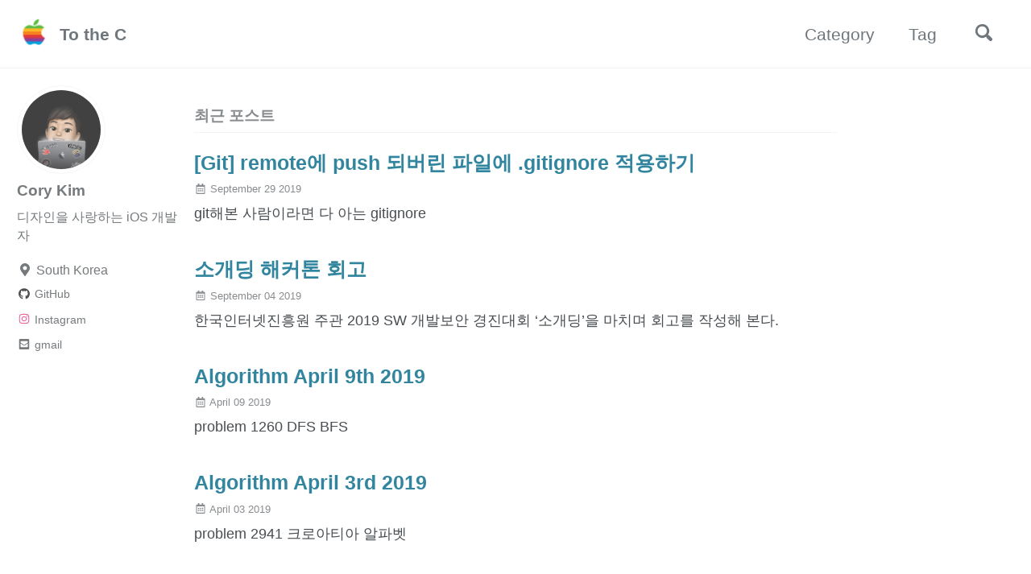

--- FILE ---
content_type: text/html; charset=utf-8
request_url: https://corykim0829.github.io/page5/
body_size: 3203
content:
<!doctype html>
<!--
  Minimal Mistakes Jekyll Theme 4.15.2 by Michael Rose
  Copyright 2013-2019 Michael Rose - mademistakes.com | @mmistakes
  Free for personal and commercial use under the MIT license
  https://github.com/mmistakes/minimal-mistakes/blob/master/LICENSE
-->
<html lang="ko" class="no-js">
  <head>
    <meta charset="utf-8">

<!-- begin _includes/seo.html --><title>To the C - 페이지 5</title>
<meta name="description" content="디자인을 사랑하는 iOS 개발자">



<meta property="og:type" content="website">
<meta property="og:locale" content="ko">
<meta property="og:site_name" content="To the C">
<meta property="og:title" content="To the C">
<meta property="og:url" content="https://corykim0829.github.io//page5/">












  

  


<link rel="canonical" href="https://corykim0829.github.io//page5/">


  <link rel="prev" href="https://corykim0829.github.io//page4/">


  <link rel="next" href="https://corykim0829.github.io//page6/">





  <script type="application/ld+json">
    {
      "@context": "https://schema.org",
      "@type": "Person",
      "name": "Cory Kim",
      "url": "https://corykim0829.github.io/",
      "sameAs": null
    }
  </script>







<!-- end _includes/seo.html -->


<link href="/feed.xml" type="application/atom+xml" rel="alternate" title="To the C Feed">

<!-- https://t.co/dKP3o1e -->
<meta name="viewport" content="width=device-width, initial-scale=1.0">

<script>
  document.documentElement.className = document.documentElement.className.replace(/\bno-js\b/g, '') + ' js ';
</script>

<!-- For all browsers -->
<link rel="stylesheet" href="/assets/css/main.css">

<!--[if IE ]>
  <style>
    /* old IE unsupported flexbox fixes */
    .greedy-nav .site-title {
      padding-right: 3em;
    }
    .greedy-nav button {
      position: absolute;
      top: 0;
      right: 0;
      height: 100%;
    }
  </style>
<![endif]-->



    <!-- start custom head snippets -->

<!-- insert favicons. use https://realfavicongenerator.net/ -->
<link rel="shortcut icon" href="/assets/favicon2.png">

<!-- end custom head snippets -->

  </head>

  <body class="layout--home">

    <!--[if lt IE 9]>
<div class="notice--danger align-center" style="margin: 0;">You are using an <strong>outdated</strong> browser. Please <a href="https://browsehappy.com/">upgrade your browser</a> to improve your experience.</div>
<![endif]-->

    

<div class="masthead">
  <div class="masthead__inner-wrap">
    <div class="masthead__menu">
      <nav id="site-nav" class="greedy-nav">
        
          <a class="site-logo" href="/"><img src="/assets/images/myicon3.png" alt=""></a>
        
        <a class="site-title" href="/">To the C</a>
        <ul class="visible-links"><li class="masthead__menu-item">
              <a href="https://corykim0829.github.io/categories/#" >Category</a>
            </li><li class="masthead__menu-item">
              <a href="https://corykim0829.github.io/tags/" >Tag</a>
            </li></ul>
        
        <button class="search__toggle" type="button">
          <span class="visually-hidden">Toggle search</span>
          <svg class="icon" width="16" height="16" xmlns="http://www.w3.org/2000/svg" viewBox="0 0 15.99 16">
            <path d="M15.5,13.12L13.19,10.8a1.69,1.69,0,0,0-1.28-.55l-0.06-.06A6.5,6.5,0,0,0,5.77,0,6.5,6.5,0,0,0,2.46,11.59a6.47,6.47,0,0,0,7.74.26l0.05,0.05a1.65,1.65,0,0,0,.5,1.24l2.38,2.38A1.68,1.68,0,0,0,15.5,13.12ZM6.4,2A4.41,4.41,0,1,1,2,6.4,4.43,4.43,0,0,1,6.4,2Z" transform="translate(-.01)"></path>
          </svg>
        </button>
        
        <button class="greedy-nav__toggle hidden" type="button">
          <span class="visually-hidden">토글 메뉴</span>
          <div class="navicon"></div>
        </button>
        <ul class="hidden-links hidden"></ul>
      </nav>
    </div>
  </div>
</div>


    <div class="initial-content">
      



<div id="main" role="main">
  
  <div class="sidebar sticky">
  


<div itemscope itemtype="https://schema.org/Person">

  
    <div class="author__avatar">
      

      
        <img src="/assets/images/profile-img2.jpeg" alt="Cory Kim" itemprop="image">
      
    </div>
  

  <div class="author__content">
    
      <h3 class="author__name" itemprop="name">Cory Kim</h3>
    
    
      <p class="author__bio" itemprop="description">
        디자인을 사랑하는 iOS 개발자
      </p>
    
  </div>

  <div class="author__urls-wrapper">
    <button class="btn btn--inverse">팔로우</button>
    <ul class="author__urls social-icons">
      
        <li itemprop="homeLocation" itemscope itemtype="https://schema.org/Place">
          <i class="fas fa-fw fa-map-marker-alt" aria-hidden="true"></i> <span itemprop="name">South Korea</span>
        </li>
      

      
        
          
        
          
        
          
        
          
        
          
            <li><a href="https://github.com/corykim0829" rel="nofollow noopener noreferrer"><i class="fab fa-fw fa-github" aria-hidden="true"></i> GitHub</a></li>
          
        
          
            <li><a href="https://instagram.com/cory___kim" rel="nofollow noopener noreferrer"><i class="fab fa-fw fa-instagram" aria-hidden="true"></i> Instagram</a></li>
          
        
      

      

      
        <li>
          <a href="mailto:corykim0829@gmail.com">
            <meta itemprop="email" content="corykim0829@gmail.com" />
            <i class="fas fa-fw fa-envelope-square" aria-hidden="true"></i> gmail
          </a>
        </li>
      

      

      

      

      

      

      

      

      

      

      

      

      

      

      

      

      

      

      

      

      

      

      

      

      <!--
  <li>
    <a href="http://link-to-whatever-social-network.com/user/" itemprop="sameAs" rel="nofollow noopener noreferrer">
      <i class="fas fa-fw" aria-hidden="true"></i> Custom Social Profile Link
    </a>
  </li>
-->
    </ul>
  </div>
</div>

  
  </div>


  <div class="archive">
    
      <h1 id="page-title" class="page__title"></h1>
    
    

<h3 class="archive__subtitle">최근 포스트</h3>


  



<div class="list__item">
  <article class="archive__item" itemscope itemtype="https://schema.org/CreativeWork">
    
    <h2 class="archive__item-title" itemprop="headline">
      
        <a href="/git/Development-Gitignore/" rel="permalink">[Git] remote에 push 되버린 파일에 .gitignore 적용하기
</a>
      
    </h2>
    
      <p class="page__meta"><i class="far fa-fw fa-calendar-alt" aria-hidden="true"></i> September 29 2019</p>
    
    <p class="archive__item-excerpt" itemprop="description">git해본 사람이라면 다 아는 gitignore

</p>
  </article>
</div>


  



<div class="list__item">
  <article class="archive__item" itemscope itemtype="https://schema.org/CreativeWork">
    
    <h2 class="archive__item-title" itemprop="headline">
      
        <a href="/%ED%9A%8C%EA%B3%A0/Retrospective-Sep-4th-2019/" rel="permalink">소개딩 해커톤 회고
</a>
      
    </h2>
    
      <p class="page__meta"><i class="far fa-fw fa-calendar-alt" aria-hidden="true"></i> September 04 2019</p>
    
    <p class="archive__item-excerpt" itemprop="description">한국인터넷진흥원 주관 2019 SW 개발보안 경진대회 ‘소개딩’을 마치며 회고를 작성해 본다.

</p>
  </article>
</div>


  



<div class="list__item">
  <article class="archive__item" itemscope itemtype="https://schema.org/CreativeWork">
    
    <h2 class="archive__item-title" itemprop="headline">
      
        <a href="/algorithm/Algorithm-Apr-9th-2019/" rel="permalink">Algorithm April 9th 2019
</a>
      
    </h2>
    
      <p class="page__meta"><i class="far fa-fw fa-calendar-alt" aria-hidden="true"></i> April 09 2019</p>
    
    <p class="archive__item-excerpt" itemprop="description">
  problem 1260 DFS BFS


</p>
  </article>
</div>


  



<div class="list__item">
  <article class="archive__item" itemscope itemtype="https://schema.org/CreativeWork">
    
    <h2 class="archive__item-title" itemprop="headline">
      
        <a href="/algorithm/Algorithm-Apr-3rd-2019/" rel="permalink">Algorithm April 3rd 2019
</a>
      
    </h2>
    
      <p class="page__meta"><i class="far fa-fw fa-calendar-alt" aria-hidden="true"></i> April 03 2019</p>
    
    <p class="archive__item-excerpt" itemprop="description">
  problem 2941 크로아티아 알파벳


</p>
  </article>
</div>


  



<div class="list__item">
  <article class="archive__item" itemscope itemtype="https://schema.org/CreativeWork">
    
    <h2 class="archive__item-title" itemprop="headline">
      
        <a href="/algorithm/Algorithm-Apr-1st-2019/" rel="permalink">Algorithm April 1st 2019
</a>
      
    </h2>
    
      <p class="page__meta"><i class="far fa-fw fa-calendar-alt" aria-hidden="true"></i> April 01 2019</p>
    
    <p class="archive__item-excerpt" itemprop="description">
  problem 10988 펠린드롬인지 확인하기


</p>
  </article>
</div>




<nav class="pagination">
  
  <ul>
    
    
      
        <li><a href="/page4/">이전</a></li>
      
    

    
    
      <li><a href="/">1</a></li>
    

    
    
      
      
      <li><a href="#" class="disabled">&hellip;</a></li>
    

    
    
    

    
      
        
        
        
        <li><a href="/page3/">3</a></li>
      
    
      
        
        
        
        <li><a href="/page4/">4</a></li>
      
    
      
        <li><a href="/page5/" class="disabled current">5</a></li>
      
    

    
    

    
      <li><a href="/page6/">6</a></li>
    

    
    
      <li><a href="/page6/">다음</a></li>
    
  </ul>
</nav>



  </div>
</div>
    </div>

    
      <div class="search-content">
        <div class="search-content__inner-wrap"><input type="text" id="search" class="search-input" tabindex="-1" placeholder="Enter your search term..." />
    <div id="results" class="results"></div></div>

      </div>
    

    <div class="page__footer">
      <footer>
        <!-- start custom footer snippets -->

<!-- end custom footer snippets -->
        <div class="page__footer-follow">
  <ul class="social-icons">
    
      <li><strong>팔로우:</strong></li>
    

    
      
        
      
        
      
        
      
        
      
        
      
        
      
    

    <li><a href="/feed.xml"><i class="fas fa-fw fa-rss-square" aria-hidden="true"></i> 피드</a></li>
  </ul>
</div>

<div class="page__footer-copyright">&copy; 2024 Cory Kim. Powered by <a href="https://jekyllrb.com" rel="nofollow">Jekyll</a> &amp; <a href="https://mademistakes.com/work/minimal-mistakes-jekyll-theme/" rel="nofollow">Minimal Mistakes</a>.</div>

      </footer>
    </div>

    
  <script src="/assets/js/main.min.js"></script>
  <script data-search-pseudo-elements defer src="https://use.fontawesome.com/releases/v5.7.1/js/all.js" integrity="sha384-eVEQC9zshBn0rFj4+TU78eNA19HMNigMviK/PU/FFjLXqa/GKPgX58rvt5Z8PLs7" crossorigin="anonymous"></script>




<script src="/assets/js/lunr/lunr.min.js"></script>
<script src="/assets/js/lunr/lunr-store.js"></script>
<script src="/assets/js/lunr/lunr-en.js"></script>





  </body>
</html>


--- FILE ---
content_type: application/javascript; charset=utf-8
request_url: https://corykim0829.github.io/assets/js/lunr/lunr-store.js
body_size: 60587
content:
var store = [{
        "title": "Swift Data Structure and Algorithm #1",
        "excerpt":"자료구조   특정 문제를 해결하기 위해 적절한 데이터 구조와 알고리즘을 선택하는 것은 해당 어플리케이션의 유용성을 결정짓는다. 데이터 구조에 대한 기초를 다진 다음 스위프트 REPL(Read-Eval-Print-Loop)을 이용해서 간단한 데이터 구조 실습 예제를 작성한다. 마지막으로, 서로 다른 데이터 구조가 지닌 장단점을 좀 더 명확히 파악하기 위한 지표인 알고리즘 성능에 대해 소개   데이터의 추상화 기법은 데이터가 지닌 복잡성을 관리하기 위한 기술이다. 데이터 구조를 디자인할 때 데이터 추상화 기법을 사용하는데, 이는 개발자가 애플리케이션을 만들려고 할 때 내부의 상세한 구현 방식을 몰라도 되도록 하기 위함이다. 내부의 복잡한 구현 방식을 드러내지 않음으로써 개발자는 알고리즘이 제공하는 인터페이스의 활용에 더욱 집중할 수 있으며, 이 때문에 데이터 구조는 프로그램 내부에서 구현하게 된다.   기본적인 데이터 구조   데이터 구조의 가장 근원적인 형태는 배열과 포인터 두 가지 타입   인접 데이터 구조는 데이터를 메모리 영역 중 인접한 부분에 저장한다. 인접 데이터 구조에는 배열, 힙, 매트릭스, 해시 테이블 등이 있다.   연결 데이터 구조는 서로 명확히 구분되는 메모리 영역을 차지하되, 포인터라는 주소 체계로 연결, 관리되는 구조. 목록, 트리, 그래프   인접 데이터 구조   선형 데이터 구조를 이루며 일정한 순서에 따라 개별 데이터 요소에 접근할 수 있는 인덱스 기반의 데이터 구조다.      배열    var myIntArray: Array&lt;Int&gt; = [1,3,5] // 배열 선언을 위한 기본 방법 var myIntArray: [Int] = [1,3,5]\t\t // 축약형 var myIntArray = [1,2,3]\t\t\t // 배열 타입 추측 var my2DArray: [[Int]] = [[1,2], [10,11], [20,30]]      배열 요소 추가    var myIntArray = [1,3,5] myIntArray.append(7)\t    // [1,3,5,7] myIntArray.insert(4, at: 2) // [1,3,4,5,7] myIntArray.removeLast() \t// [1,3,4,5] myIntArray.remove(at: 3)\t// [1,3,4]   연결 데이터 구조   연결 데이터 구조는 데이터 타입과 이를 다른 데이터와 묶어주는 포인터로 구성된다. 여기서 포인터란 메모리상의 위치 주소를 의미한다. 스위프트는 직접적으로 포인터에 접근하지 않고 포인터를 활용할 수 있는 별도의 추상 체계를 제공한다.   연결 리스트는 일련의 노드로 구성되며, 이들 노드는 링크 필드를 통해 서로 연결돼 있다.   class LinkedList&lt;T&gt; {     var item: T?     var next: LinkedList&lt;T&gt;? }   데이터 구조의 종류와 장단점                  데이터 구조 ………………….       장점       단점                       배열       인덱스 값을 미리 알고 있는 경우, 해당 데이터에 매우 신속하게 접근할 수 있고, 새로운 요소를 매우 신속하게 삽입할 수 있다.       크기가 고정되고, 삭제 및 검색은 느리게 진행된다.                 정렬된 배열       비정렬 배열에 비해 검색 속도가 더 빠르다.       크기가 고정되고, 삭제 및 검색은 느리게 진행된다.                 큐       먼저 입력된 데이터가 먼저 출력될 수 있는 FIFO 접근 방식이 제공된다.       다른 요소에 대한 접근 속도는 느리다.                 스택       나중에 입력된 데이터가 먼저 출력될 수 있는 LIFO 접근 방식이 제공된다.       다른 요소에 대한 접근 속도는 느리다.                 리스트       데이터 삽입 및 삭제 속도가 빠르다.       검색 속도는 느리다.                 해시 테이블       값을 미리 알고 있는 경우, 해당 데이터에 매우 신속하게 접근할 수 있고, 새로운 요소를 매우 신속하게 삽입할 수 있다.       키값을 모를 경우 접근 속도가 느리고, 삭제 속도가 느리며 메모리 효율성이 떨어진다.                          데이터 구조 ………………….       장점       단점                       힙       매우 신속하게 삽입 및 삭제가 가능하고, 최대 혹은 최소 항목에 대한 접근 속도가 빠르다.       다른 요소에 대한 접근 속도는 느리다.                 트라이       데이터 접근 속도 매우 빠르며, 서로 다른 키값에 대한 충돌 가능성이 없고, 삽입과 삭제 또한 매우 신속히 이루어진다. 문자열 딕셔너리의 정렬, 프리픽스 검색 등에 유용하다.       특정 상황에서 해시 테이블보다 속도가 느릴 수 있다.                 이진 트리       (균형 잡힌 트리 구조인 경우) 삽입, 삭제, 검색 속도가 매우 빠르다.       삭제 알고리즘 작성이 복잡해질 수 있고, 트리 구조가 삽입 순서에 영향을 받으며, 성능이 저하될 수 있다.                 레드블랙 트리       삽입, 삭제, 검색 속도 매우 빠르며, 트리는 항상 균형 상태를 유지한다.       한계 상황에서 데이터 구조를 운영하므로 구현이 까다롭다.                 R 트리       공간적 데이터를 나타낼 때 좋으며, 2차원 이상의 구조를 지원한다.       역사적으로 성능이 검증되지 못했다.                 그래프       실제 세계의 상황을 반영한 모델을 구현한다.       일부 알고리즘은 느리고 복잡하다.           Value types, References types   value type은 오직 하나의 소유 객체만을 지니며, 해당 타입의 데이터가 변수 또는 상수에 할당됐을 때, 혹은 함수에 전달됐을 때, 지니고 있던 값을 복사한다.   스위프트의 모든 데이터 타입은 기본적으로 구조체다.   Reference type은 값을 공유한다. 동일한 인스턴스를 참조값으로 활용한다. reference type은 여러 개의 소유 객체가 참조라는 방식으로 공유할 수 있다.   Named types, Compound types   기명 타입, 복합 타입   기명 타입은 사용자가 정의할 수 있는 데이터 타입이자, 해당 타입이 정의될 당시 특정한 이름을 부여할 수 있는 타입. 기명 타입에는 클래스, 구조체, 열거형, 프로토타입이 있다. 사용자 정의 기명 타입 외에 스위프트 라이브러리에는 배열, 딕셔너리, 세트 옵셔널 값을 나타낼 수 있는 기명 타입이 별도로 마련돼 있다. 또한 기명 타입은 익스텐션 선언을 통해 동작 범위를 확장할 수 있다.   복합 타입은 별도의 이름이 붙여지지 않은 타입이며, 스위프트에는 function 타입과 type 타입 등 두개의 복합 타입이 정의돼 있다.   스위프트 표준 라이브러리의 컬렉션 타입   스위프트는 array, dictionary, sets 등 세 가지의 컬렉션 타입을 제공한다.   삽입정렬   func insertionSort(alist: inout [Int]) {     for i in 1..&lt;alist.count {         let tmp = alist[i] \t\t\t\t// 삽입할 수 있는 기준이 되는 두번째 아이템         var j = i-1 \t\t\t\t\t// j는 항상 i보다 하나 앞에 있는 index이다.         while j &gt;= 0 &amp;&amp; alist[j] &gt; tmp {// 기준 아이템 바로 이전 아이템이 더 크다면             alist[j+1] = alist[j]\t\t// tmp보다 큰 아이템을 인덱스 하나를 더해준다. 즉 뒤로 한칸             j = j - 1\t\t\t\t\t// 그 앞에 index도 비교하기 위해 j에 1을 뺀다.         }         alist[j+1] = tmp\t\t\t\t// 뒤로 보낸 아이템 자리에 첫 기준 아이템을 넣는다.     } }  var testArray = [56, 17, 63, 34, 77, 52, 68] insertionSort(alist: &amp;testArray)   병합정렬   func mergeSort&lt;T:Comparable&gt;(list: inout [T]) {     if list.count &lt;= 1 {         return     }          func merge(left:[T], right:[T]) -&gt; [T] {         var left = left         var right = right         var result = [T]()         while left.count != 0 &amp;&amp; right.count != 0 {             if left[0] &lt;= right[0] {                 result.append(left.remove(at: 0))             } else {                 result.append(right.remove(at: 0))             }         }         while left.count != 0 {             result.append(left.remove(at: 0))         }         while right.count != 0 {             result.append(right.remove(at: 0))         }         return result     }          var left = [T]()     var right = [T]()     let mid = list.count / 2     for i in 0..&lt;mid {         left.append(list[i])     }     for i in mid..&lt;list.count {         right.append(list[i])     }          mergeSort(list: &amp;left)     mergeSort(list: &amp;right)     list = merge(left: left, right: right) }   insertion vs merge   데이터가 100-1000개의 소규모 입력 데이터에서는 insertion이 빠르다.   입력 데이터가 대규모로 증가할수록 insertion sort algorithm은 매우 느려진다.   [참고 도서]     ","categories": ["Swift"],
        "tags": ["Data Structure","Algorithm"],
        "url": "https://corykim0829.github.io//swift/datastructure-algorithm-1/",
        "teaser":"https://corykim0829.github.io//assets/images/swift-logo.jpg"},{
        "title": "github.io favicon",
        "excerpt":"How to change Favicon   Minimal-mistakes 테마를 쓰고 있다.   favicon #949   not using favicon.ico but png file to change favicon 보통 ico를 사용한다고 하는데 png로 해야 적용된다.   minimal 테마에서 적용하기 위해서는 _includes/head/custom.html 경로에 다음 코드를 추가한다.   &lt;link rel=\"shortcut icon\" href=\"/assets/favicon2.png\"&gt;   일반적인 Jekyll blog   ","categories": ["github.io"],
        "tags": ["github"],
        "url": "https://corykim0829.github.io//github.io/github.io-Mar-13th-2019/",
        "teaser":"https://corykim0829.github.io//assets/images/github.io.jpg"},{
        "title": "Algorithm April 1st 2019",
        "excerpt":"   problem 10988 펠린드롬인지 확인하기    import Foundation  let word: String = readLine()!  extension String {     subscript (i: Int) -&gt; Character {         return self[index(startIndex, offsetBy: i)]     } }  func solution(_ word: String) -&gt; Int {     let maxIndex = word.count     for i in 0..&lt;maxIndex/2 {         if word[i] != word[maxIndex - (i+1)] {             return 0         }     }     return 1 }  print(solution(word))   extension, subscript   using extension to access nth index of string   extension String {     subscript (i: Int) -&gt; Character {         return self[index(startIndex, offsetBy: i)]     } }   subscript let us can access code with bracket []   string extensions in StackOverflow      problem 1018 체스판 다시 칠하기    8 * 8 의 체스판 만들기   문제를 잘못이해하여 다시 접근해야한다.   ","categories": ["Algorithm"],
        "tags": ["Swift","Algorithm"],
        "url": "https://corykim0829.github.io//algorithm/Algorithm-Apr-1st-2019/",
        "teaser":"https://corykim0829.github.io//assets/images/algorithm-logo.png"},{
        "title": "Algorithm April 3rd 2019",
        "excerpt":"   problem 2941 크로아티아 알파벳    import Foundation  var input: String = \"\"  func getInput() {     input = readLine()! }  func solution(_ inputString: String) -&gt; Int {     var input = inputString     let CroatiaAlphabet = [\"c=\", \"c-\", \"dz=\", \"d-\", \"lj\", \"nj\", \"s=\", \"z=\"]          func replaceCroatiaAlphabetWithNoneCroatian() {         for alphabet in CroatiaAlphabet {             input = input.replacingOccurrences(of: alphabet, with: \"A\")         }     }          replaceCroatiaAlphabetWithNoneCroatian()     return input.count }  getInput() print(solution(input))   너무 고정관념처럼 생각하지말고 조금 더 유동적으로 생각하면 좋을 것 같다.   조금 더 문제에 집중해야할 듯   이번 문제의 핵심 함수   replacingOccurrences(of:with:)   Returns a new string in which all occurrences of a target string in the receiver are replaced by another given string.  ","categories": ["Algorithm"],
        "tags": ["Swift","Algorithm"],
        "url": "https://corykim0829.github.io//algorithm/Algorithm-Apr-3rd-2019/",
        "teaser":"https://corykim0829.github.io//assets/images/algorithm-logo.png"},{
        "title": "Algorithm April 9th 2019",
        "excerpt":"   problem 1260 DFS BFS    var N = 0 // number of vertex var M = 0 // number of edge var V = 0 // start vertex var visited: [Int] = Array(repeating: 0, count: 1001) var connected: [[Bool]] = Array(repeating: Array(repeating: false, count: 1001), count: 1001)  func readData() {     let line = readLine()!.components(separatedBy: \" \").map({ Int($0)! })     N = line[0]     M = line[1]     V = line[2]          for _ in 1...M {         let line = readLine()!.components(separatedBy: \" \").map({ Int($0)! })         let v1 = line[0]         let v2 = line[1]         connected[v1][v2] = true         connected[v2][v1] = true         // there is no direction     } }  func DFS(_ vertex: Int) {     visited[vertex] = 1     print(vertex, terminator: \" \")          for i in 1...N {         if visited[i] == 0 &amp;&amp; connected[vertex][i] {             DFS(i)         }     } }  func BFS(_ vertex: Int) {     var queue = [Int]()     queue.append(vertex)     visited[vertex] = 1          while !queue.isEmpty {         let vertex = queue.removeFirst()         print(vertex, terminator: \" \")                  for i in 1...N {             if visited[i] == 0 &amp;&amp; connected[vertex][i] {                 queue.append(i)                 visited[i] = 1             }         }     } }  func solution() {     DFS(V)     visited = Array(repeating: 0, count: 1001)     print(\"\")     BFS(V) }  readData() solution()   DFS : Depth-first Search   특정 목적지까지 갈 수 있는 길의 개수가 대표적인 예이다. 재귀함수를 이용하여 푸는 것이 좋다.   방향이 없는 그래프이기 때문에 2차원 배열 connected에서 대칭으로 연결됐음을 표시해준다.   func readData() {     ...          for _ in 1...M {         let line = readLine()!.components(separatedBy: \" \").map({ Int($0)! })         let v1 = line[0]         let v2 = line[1]         connected[v1][v2] = true         connected[v2][v1] = true         // there is no direction     } }   DFS, BFS 모두 완전탐색임을 생각하며 모든 정점을 검사하도록 한다. for문을 사용하여 전체 탐색을 하였다.   func DFS(_ vertex: Int) {     visited[vertex] = 1     print(vertex, terminator: \" \")          for i in 1...N {         if visited[i] == 0 &amp;&amp; connected[vertex][i] {             DFS(i)         }     } }   BFS: Breadth-first Search   너비우선 탐색은 최단거리를 찾을 때에 적합하다. queue를 이용하여 탐색한다.   queue에 방문할 노드를 집어넣고 dequeue를 하여 방문 -&gt; dequeue한 노드가 방문할 수 있는 노드들을 다시 enqueue하는 방식으로하여 queue가 empty가 될 때까지 진행한다.   while - for - if   func BFS(_ vertex: Int) {     var queue = [Int]()     queue.append(vertex)     visited[vertex] = 1          while !queue.isEmpty {         let vertex = queue.removeFirst()         print(vertex, terminator: \" \")                  for i in 1...N {             if visited[i] == 0 &amp;&amp; connected[vertex][i] {                 queue.append(i)                 visited[i] = 1             }         }     } }      problem 2178 미로 탐색    BFS로 접근해야하는 문제이며 4 방향으로 움직일 수 있다. input 받는 것부터 조금 까다롭다.   마찬가지로 BFS 이기 때문에 queue를 이용하며   while+dequeue(방문) - for(탐색) - if+enqueue(방문할 노드 고르기) 을 생각하자.   import Foundation  var N = 0 var M = 0  var path = [[Bool]]() var accumulationCount = [[Int]]()  func readData() {     let line = readLine()!.components(separatedBy: \" \").map({ Int($0)! })     N = line[0]     M = line[1]          path = Array(repeating: Array(repeating: false, count: M + 1), count: N + 1)     accumulationCount = Array(repeating: Array(repeating: 0, count: M + 1), count: N + 1)          for i in 1...N {         let mazeLine = Array(readLine()!).map({ Int(String($0))! })         for j in 0..&lt;M {             if mazeLine[j] == 1 {                 path[i][j + 1] = true             }         }     } }  var dx = [-1, 1, 0, 0] var dy = [0, 0, -1, 1]  func solution(x: Int, y: Int) {     var queue = [(Int, Int)]()     queue.append((x, y))     accumulationCount[x][y] = 1          while !queue.isEmpty {         let coordinate = queue.removeFirst()         let cur_x = coordinate.0         let cur_y = coordinate.1                  for i in 0..&lt;4 {             let next_x = cur_x + dx[i]             let next_y = cur_y + dy[i]             if next_x &gt;= 1 &amp;&amp; next_y &gt;= 1 &amp;&amp; next_x &lt;= N &amp;&amp; next_y &lt;= M {                 if accumulationCount[next_x][next_y] == 0 &amp;&amp; path[next_x][next_y] {                     queue.append((next_x, next_y))                     accumulationCount[next_x][next_y] = accumulationCount[cur_x][cur_y] + 1                 }             }         }     }     print(accumulationCount[N][M]) }  readData() solution(x: 1, y: 1)   ","categories": ["Algorithm"],
        "tags": ["Swift","Algorithm"],
        "url": "https://corykim0829.github.io//algorithm/Algorithm-Apr-9th-2019/",
        "teaser":"https://corykim0829.github.io//assets/images/algorithm-logo.png"},{
        "title": "소개딩 해커톤 회고",
        "excerpt":"한국인터넷진흥원 주관 2019 SW 개발보안 경진대회 ‘소개딩’을 마치며 회고를 작성해 본다.       소개딩이란?   행정안전부가 주최하고 한국인터넷진흥원이 주관하는 ‘2019 소프트웨어(SW) 개발보안 경진대회’이다.   2019 소프트웨어(SW) 개발보안 경진대회는 Java 또는 Python 언어를 선택하여 주제에 맞는 안전한 소프트웨어를 개발 하는 해커톤으로 국내 소재 대학에 재학·휴학 중인 대학생·대학원생으로 구성된 팀(4인 이내)단위로 지원할 수 있다.          소개딩 홈페이지              해커톤 진행방식      해커톤까지    서류심사와 사전설명회 그리고 사전교육을 필수로 참여해야했고 본선 대회는 8월 22일-23일 무박 2일로 진행되었다. 지방에 거주하여 서울까지 필수로 참여해야해서 번거로움이 있었다. 교통비 지원은 없어서 아쉬웠다.          해커톤 당일    ‘소개딩’이란 이름부터 개인적으로 올드한 느낌을 많이 받았다. 티셔츠 디자인이나 색깔도 촌스러웠다. KISA에서 진행하다 보니 상당히  돈이 많은 것 같았다. 기본적으로 주는 키트도 짱짱했고 상당히 좋은 호텔에서 진행되었고 호텔 직원분들이 직접 식사를 가져다 주셨다. (이 돈 아껴서 다른데 쓰지…)   해커톤 진행이나 사용된 문구들이 상당히 올드했다. 해커톤 개발 시간을 매력발산시간이라고 한게 충격적이었다. 이 밖에도 몇개 더 있었다… 하지만 staff들은 정말 친절하시고 좋았다.          심사 평가    심사는 크게 두개로 나뉘어져 개발 부분(60), 보안 부분(40)을 기준으로 평가되었다.   MS Azure 클라우드 서비스 및 스패로우 진단도구 사용 여부 등을 통해 5개 항목에서 가산점(10)이 주어졌다.   해커톤인 만큼 개발 부분에 비중이 큰 것 같았다.       HACK      Beginning    팀원은 4명으로 3명은 백엔드 그리고 iOS 나 혼자였다. 이미 기획은 마쳐졌고 나는 기획에 맞추어 개발만 진행하면 되었다. 기획에 참여하지 않았기 때문에, 프로젝트에 대한 이해도가 다른 팀원들에 비해 떨어졌다.          Developing    소개딩에서 사용하기 권장했었던 MS Azure 클라우드 서비스를 통해 서버를 구축했고, 나는 그 서버와 HTTP 통신을 하며 데이터를 주고 받았다.   프로젝트 진행에 있어서는 매우 수월했다. 백엔드와 프론트가 분리되니 나는 철저히 iOS 개발에 집중할 수 있어서 좋았다.   백엔드와 함께 어떤 식으로 json을 넘겨주면 좋을 것인지 생각하며 이야기 나누는 것도 좋았다.       아쉬웠던 점      심사 기준과 심사위원    가장 아쉬웠던 게 이 부분이 아닐까 싶다. 이전에 언급한 심사 기준을 보게 되면 개발 부분이 많은 부분을 차지하는 것 같았고, 모든 팀의 작성한 코드량이 많지 않기 때문에, 보안 부분에는 큰 차이가 없을 것 같았다.   하지만 결과는 조금 의아했다. 참가팀 상호평가를 위해 돌아다니면서 다른 팀들의 작품들을 보았기에 몇가지 작품은 정말 깔끔한 UI로 완성도가 높았고, 어떤 작품은 UI에 투자를 정말 안한 것이 느껴지는 작품들이 있었다. 그런데 내 생각과는 달리 디자인에 신경쓰지 않은 팀이 수상을 하고 신경쓴 팀은 수상도 하지 못하였다. 이렇게 까지 말하는 이유는 개발부분에서 완성도라고 하여 구현의 우수성과 디자인의 우수성이 무려 30점을 차지하고 있었기 때문이다. 명시된 심사기준이 정확하게 평가되었는지 의문이 들었다. 하고싶은 말이 더 있지만, 할많하않…          가산점    5개의 가산점 항목이 있었는데, 그 중 Azure 서비스가 크레딧 문제로 인하여 모든 팀이 가산점을 얻게 되었다. 백엔드 팀원들이 고생해서 Azure 서비스를 적용했는데, 갑자기 해커톤 당일에 가산점이 날아가 버리니 허탈했다.       좋았던 점      사육 in 해커톤    좋았던 점은 식사였다. 가만히 앉아있으면 호텔 직원분들이 식사를 가져다 주셨다. 밥도 맛있었고 간식도 정말 많이 줬다. 그래서 사육당하는 기분이었다.          쉬는 공간    해커톤 공간 옆에는 쉴수 있게 에어쇼파와 에어침대가 있어 중간중간 잠을 잘 수 있어서 좋았고, VR도 준비되어 있어서 리프레쉬할 수 있어서 좋았다.       개발 진행 중, 문제점      너무 어려운 Dynamic Cell    collectionView에서 Dynamic하게 containerView의 크기를 조절하고 싶었지만, 맘처럼 되지 않았다. 이전에 들었던 강의에서 사용한 방법을 적용했지만 UITextView에 한하여 적용되는 코드였다.   아무리 찾아봐도 해결책을 찾지 못하여 결국…   UITextView를 기반으로 크기를 얼추 계산하여 맞추었다. 그래도 이게 잘 통하여서 다행이었다.   if let contentsDicts = item.resultDataDictionary[\"contents\"] as? [Dictionary&lt;String, AnyObject&gt;] {                 var contentsList: String = \"\"                 contentsDicts.forEach { (dict) in                     let twoLinesText = \"HELLO\\nGOODBYE\"                     contentsList += twoLinesText + \"\\n\"                 }                 textView.text = contentsList      \t\t\t\t\t\t\t...             }       그리고 재밌는 사실을 하나 알게되었는데, collectionView는 스크롤 할 때마다 새롭게 로딩하기 때문에 꼭 removeFromSuperview()를 컨텐츠들을 subview로 추가하기 전에 해주어야한다.                   stackView.arrangedSubviews.forEach({ $0.removeFromSuperview() })                 contentsDicts.forEach { (contentDict) in                     let customContentView = CustomContentView(contentDict: contentDict)                     customContentView.contentTextView.text = contentDict[\"content\"] as! String                     stackView.addArrangedSubview(customContentView)                 }   그렇지 않으면 스크롤 할 때마다 계속해서 contents가 추가되는 끔찍한 현상이 발생한다.       collectionView나 tableView는 정말 자주 쓰이기 때문에 더 공부해야할 것 같다는 생각이 들었다.          WebKit    믿었던 WebKit의 배신… 그저 url을 띄우는 webView를 만들었는데, 중간중간 버벅거리면서 웹페이지가 뜨지 않았다. 근데 이게 웃긴데 어느 페이지는 잘 뜨고 어느 페이지는 잘 뜨지 않아서 너무 짜증이 났다. 결국 해결하지는 못했고 시연할 때 버벅거려서 너무 아쉬웠다.          간단한 UI 작업    마지막에 급하게 만들어서 일까, 마음대로 컨텐츠들의 크기나 비율을 조절하기 어려웠다.   stackView에 넣으면 모두 해결될 줄 알았는데, 흔히 마법의 stackView라고 할 정도로 stackView를 애용하시는 분들 처럼 잘 사용하려면 stackView에 대해 공부를 더 해봐야겠다.       마치며   내년에도 소개딩을 개최할 것 같은데, 내년에는 개발 부분을 평가를 더 제대로 해주면 좋겠다. 해커톤으로 바뀐 뒤 1회여서 그런지 아쉬운 부분이 많았다.   그래도 좋은 기회로 소개딩 해커톤을 하게 되어서 굉장히 영광이었고, 단시간에 개발을 해보니 내가 어느 부분이 부족한지 알 수 있었다. 또한 계속 써봐야겠다고 생각만 한 Alamofire 라이브러리를 통해 HTTP 통신을 해볼 수 있어서 좋았다.   해커톤이 끝나고는 힘이 들어서 개발을 조금 쉬었지만 회고 후에 다시 열심히 개발해보려고 한다.  ","categories": ["회고"],
        "tags": ["iOS","Swift","해커톤","Hackathon"],
        "url": "https://corykim0829.github.io//%ED%9A%8C%EA%B3%A0/Retrospective-Sep-4th-2019/",
        "teaser":"https://corykim0829.github.io//assets/images/retrospective.jpg"},{
        "title": "[Git] remote에 push 되버린 파일에 .gitignore 적용하기",
        "excerpt":"git해본 사람이라면 다 아는 gitignore   대부분 gitignore를 알지만, 갑자기 적용하려니 생각이 안날 때가 있다. github에서 제공하는 기본적인 gitignore를 적용하며 개발을 진행하다가 갑작스럽게 gitignore를 추가해야하는 경우나 실수로 repository에 올라가버린 파일들에게도 gitignore적용이 필요할 때가 있다.   gitignore 작성법      아무것도 없는 라인이나, #로 시작하는 라인은 무시한다(주석).   표준 Glob 패턴을 사용한다.   / 로 시작하면 하위 디렉터리에 적용되지 않는다.   디렉터리는 / 를 끝에 사용하는 것으로 표현한다.   느낌표! 로 시작하는 패턴의 파일은 무시하지 않는다.   Glob패턴은 정규표현식을 단순하게 만든 것으로 생각하면 되고 보통 셸에서 많이 사용한다. 애스터리스크(*)는 문자가 하나도 없거나 하나 이상을 의미하고, [abc]는 중괄호 안에 있는 문자 중 하나를 의미한다. 등   예시   ## Build generated build/ DerivedData/  ## Various settings *.pbxuser !default.pbxuser   ## Various settings 에서 확장자가 .pbxuser 인 파일들을 무시하겠지만, default.pbxuser 는 무시하지 않는다.   fastlane/screenshots/**/*.png   fastlane/screenshots/ 디렉토리 안의 모든 .png 파일을 무시한다.   이미 올라간 파일에 적용법   git rm을 알아야한다. Tracked 상태의 파일을 삭제한 후에   git rm –cached   git rm -r   git rm -r –cached   참고자료      프로 Git 2판  ","categories": ["Git"],
        "tags": ["gitignore"],
        "url": "https://corykim0829.github.io//git/Development-Gitignore/",
        "teaser":"https://corykim0829.github.io//assets/images/related-to-development.jpg"},{
        "title": "Swift 톺아보기 #1 - Optional까지",
        "excerpt":"iOS 개발자가 되기위한 Swift 톺아보기, Swift란 어떤 언어인지 가볍게 알아보며 핵심 중 하나인 Optional을 공부해보자.      Swift   iOS 개발자 로드맵   복합 데이터 구조   연산자   흐름 제어   1. Swift   Apple이 소개하는 Swift   Apple은 기존에 objective-c를 사용해왔고 호환성에 의하여 Swift는 objective-c 의 영향을 가장 많이 받았다.   Static Typing + Duck-type System   강타입이지만, duck-type system을 사용해 프로토콜을 채용해서 원하는 타입으로 변경이 가능하다.   타입추론   양방향 - 함수를 호출할 때, 안으로 들어가는 타입들을 바깥에 있는 타입으로 안의 타입을 유추할 수 있다? 안에 있는 타입을 리턴할 때, 리턴 타입을 가지고 바깥 타입을 추론할 수 있다.   타입추론은 컴파일러가 타입추론한다고 생각하자.   안전성   타입 안정성, 포인터도 타입으로 쓴다, Optionals   Functional Programming   Closures, Currying …   2. iOS 개발자 로드맵   출처 : 모바일 개발자 로드맵          3. 복합 데이터 구조   tuples   여러 값을 한꺼번에 묶어서 사용하는 타입   let myPoint = (3, 3)  let myInfo = (\"Cory\", 99)  typealias PersonInfoTuple = (name: String, age: Int) let cory: PersonInfoTuple = (\"Cory\", 99)  print(\"\\(cory.0) is \\(cory.1) years old\")   enum   정의한 항목 값 중에 선택하는 타입      제한된 선택지 주고 싶을 때   정해진 값 외에는 받고 싶지 않을 때   예상된 입력 값이 한정되어 있을 때      기본 방식    enum Classes { \t\tcase algebra \t\tcase algorithm     case physics }      원시값 raw-value    enum ASCIIControlCharacter: Character { \t\tcase newLine = \"\\n\" \t\tcase tab = \"\\t\" }   array, dictionary, set      array    동일한 데이터 타입을 연속으로 담아 순서대로 접근하는 콜렉션   var grades = [90, 50, 70, 80]      dictionary    동일한 데이터 타입을 키값과 함께 담아놓고 키값으로 접근   var gradeDictionary = [\"physics\": 100, \"algorithm\": 97, \"algebra\": 88] print(gradeDictionary[\"algorithm\"] ?? 0)      set    동일한 데이터 타입을 순서없이 set에 넣고 중복여부를 파악   var classes = [\"physics\", \"algorithm\", \"algebra\"] classes.contains(\"physics\")   set은 array와 비슷한데, 배열과 비교해 중복을 확인하는 것에 대해 빠르다.   4. 연산자   삼항 연산자   Nil-coalescing operator (kow ・ uh ・ leh ・ suhng) coalesce : 합동하다. 연합하다   \t\t z = a ?? b      z = (a != nil) ? a! : b   고급 연산자   오버 플로우 연산   &amp;+ , &amp;- , &amp;*   오버 플로우 되지 않는다.   5. 흐름 제어   if, switch-case   if 한줄이여도 중괄호 생략 못한다.   switch-case가 다른 언어에 비해 조금 확장되어있다.   switch-case에 쓰일 변수의 타입이 거의 어떤 것이든 상관 없고, case에서 범위도 가능하다.   for문   역방향은 stride를 사용한다   print() new line 없이 출력하는 법은 terminator를 활용하면 된다.   6. Optional   let possibleNumber = \"123\" let convertedNumber = Int(possibleNumber)   convertedNumber는 optional Int이다. String안에 숫자 외에 다른 값이 있다면 nil이 될 수 있기 때문이다.   Optional이란 Boxing 개념이 있는데, binding은 이 box를 없애는 것   IUO : Implicitly Unwrapped Optionals   let assumedString: String! = \"An implicitly unwrapped optional string.\" let implicitString: String = assumedString // no need for an exclamation mark   Error Handling   함수 선언할 때 throws 있으면 do try   func makeASandwich() throws { \t\t\t\t\t\t// ... }   do {     try makeASandwich() \t\t\t\teatASandwich() } catch SandwichError.outOfCleanDishes { \t\twashDishes() } catch SandwichError.missingIngredients(let ingredients) {     buyGroceries(ingredients) }  func buyASandwich() -&gt; Sandwich? throws {   \tvar mySandwich : Sandwich? = nil    \t\tif (...) throw SandwichError.outOfCleanDishes     return mySandwich }  let resultOptional = try? buyASandwich() let resultValue    = try! buyASandwich()   리턴값이 있으면 catch를 생략 가능   !치면 !를 작성한 사람이 책임진다 라고 느낌이 있다.  ","categories": ["Swift"],
        "tags": ["Data Structure","Algorithm"],
        "url": "https://corykim0829.github.io//swift/swift-basic-1/",
        "teaser":"https://corykim0829.github.io//assets/images/swift-logo.jpg"},{
        "title": "Swift 톺아보기 #2 - Closure, High-Order function, ...",
        "excerpt":"함수 중심 프로그래밍의 핵심 클로저, 그리고 이를 활용한 고차함수까지 파헤쳐보자. struct와 class의 차이로 value, reference에 대해 공부해보자      Closure   고차 함수 high-order function   Struct   객체 중심 프로그래밍   생성자 상속과 재정의   Type Casting   프로토콜   익스텐션, 제네릭   1. Closure   모든 함수는 클로저, 클로저는 함수이거나 아닐수도 있다.   Swift는 함수 중심 프로그래밍(Functional Programming)이기 때문에 함수를 타입으로 지정하거나 인자값으로 넘기거나 리턴값으로 사용할 수 있다.   이러한 특징 때문에 클로저를 사용하면 상당히 편하다.   // 함수 func plus(a: Int, b: Int) -&gt; Int { return a + b}  // 클로저 let plusClosure1: (Int, Int) -&gt; Int = { (a, b) in return a + b } let plusClosure2 = { (a: Int, b: Int) -&gt; Int in return a + b }   클로저에서 외부 변수 값을 사용할 때에는 값을 가지고 있는게 아니라 refernce, 참조한다.   reference는 capture와 반대개념이다.   var intValue = 10 let increment = { (n:Int) in     intValue = intValue + n } increment(5) print(intValue)   //15  let c10 = increment intValue = 100 c10(10) print(intValue)   //110   클로저는 함수라고 생각하면 편하다. reference가 다른 기존의 함수들과 동일하게 작용한다.   클로저 선언과 캡처목록   캡처리스트라고 한다.   var intValue = 10 let increment = {     [intValue] (n:Int) in     print(intValue + n) } intValue = 100 increment(5) //15 print(intValue) //여전히 100   캡처리스트 사용을 권장한다!   2. 고차 함수 high-order function   클로저 다양한 표현식!   클로저 안에서 타입추론을 할 수 있어서 타입을 생략할 수 있다.   filter reduce   map은 for문을 대신해 사용하는거라면   filter for문에서 if문을 같이 쓰는 패턴을 추상화했다.   reduce는 안에 있는 element들을 element들끼리 연산해서 결과물을 만든다. 배열보다 한차원 작은게 값이 된다.   1차원 배열 -&gt; 값, 2차원 배열 -&gt; 1차원 배열   클로저 다양한 표현식   let numberArray = [2, 8, 1, 3, 5] let resultArray = numberArray.map(squared) // 결과 값은 [4, 64, 1, 9, 25] let result1 = numberArray.map({ (n : Int) -&gt; Int in return n*n }) let result2 = numberArray.map({ (n : Int) -&gt; Int in n*n }) let result3 = numberArray.map({ n in return n*n }) let result4 = numberArray.map({ n in n*n }) let result5 = numberArray.map({ $0 * $0 }) let result6 = numberArray.map() { $0 * $0 } let result7 = numberArray.map { $0 * $0 }   array에 flatMap, compactMap을 사용하면 optional값들이 제거된다.   요즘에는 compact를 권장한다.   func complex(from array: [Int]) -&gt; Int {     return array.filter({ $0 % 2 == 0 || $0 % 3 == 0})                 .map({ $0 * 5})                 .reduce(0, { $0 + $1 })   // 처음에는 $0에 0이 들어간다. $1에는 첫 엘리먼트 값. reduce 결과값이 항상 $0에 들어간다.!! }   클로저 응용은 더 깊이 정리해보는 걸로   3. Struct   swift는 struct를 매우 권장한다. 둘다 잘 쓰기 어렵다.   private 으로 프로퍼티를 선언 못한다.   다른 언어에서 OOP class로 이야기 하는 것이 swift에서는 struct라고 생각하면 된다.   접근제어   public, open &gt; internal &gt; fileprivate &gt; private   기본적으로 internal이 생략되어있다.   같은 프로젝트면 같은 모듈이다.   private이 요즘은 fileprivate으로 동작된다.   struct vs class   공통점      프로퍼티에 값을 저장할 수 있다.   함수로 원하는 기능을 제공할 수 있다.   서브스크립션으로 값에 접근할 수 있다.   초기 값을 위해 생성함수를 정의할 수 있다.   struct로 만든 모든 변수들은 대부분은 stack에 생겼다가 사라진다. 메모리가 string처럼 복잡한 애들은 heap에 생기기도 한다. 대부분은 stack에서 사용을 하고 return되면 사라진다.   struct는 값이 복사된다. 새롭게 값이 생긴다. struct는 상속 불가이며 의미있는 값이다. Value semantic (Direct)   class에서는 값이 reference로 값이 복사된다. indirect로 포인터만 생기는거다! 상속이 가능하며 상위/하위 클래스 타입으로 형변환이 가능. 소멸함수에서 불필요한 리소스를 해제한다. 인스턴스별 참조 개수 관리가 필요하며 의미있는 레퍼런스이다. Reference semantic (Indirect)   swift에서는 struct가 더 가볍고 빠르기 때문에 권장한다.   struct의 값 소멸 지점   struct는 scope 벗어나면 값이 소멸된다. optional이면 nil되면 소멸   4. 객체 중심 프로그래밍 OOP   객체란 무엇인가?   OBJECT : 대상 = 사물, 서양 사람들은 자기를 기준으로 다른 물건들을 object라고 한다. 객관적인 기준으로 분류해서 다른 물건 즉 object를 구분한다.   Objective - 객관적인 이 단어는 서양에서 자주 쓰이는 단어이다. 객체 중심 프로그래밍이라는 것 자체가 동양인들에게는 낯설 수 있다.   언어와 생각하는 방식   서양 사람 - 명사로 세상을 보는 사람   (Would you like to have) more tea?   동양 사람 - 동사로 세상을 보는 사람   (차) 더 마실래?   동양은 context로 분류한다. 서양은 분류를 어떻게 잘하는가 중요하다. 분류하는 기준을 객관적으로 잡는 것을 중요하게 생각한다. 속성이 무엇인지 등등   초기화된 상태가 객체를 사용할 수 있다.   초기화 함수가 반드시 있어야한다.   클래스 코드 -&gt; (구체화, 개별화) -&gt; 객체 인스턴스   객체 인스턴스 -&gt; (일반화, 추상화) -&gt; 클래스 코드   클래스와 객체 인스턴스   클래스도 메모리 어딘가 올라가는 부품처럼 모든 언어들이 클래스를 메모리에 로딩한다. 그 클래스를 지칭해주는 포인터가 있다.   메모리 구조를 인스턴스로 만들면 Heap에 인스턴스가 생기고 이를 myPen이라는 포인터가 가리킨다.   var my pen = NSPen()   앱을 만드려면…   스위프트 표준 라이브러리(import 하지 않아도 쓸 수 있는거) - struct로 되어 있다.   코코아 프레임워크 (SDK) - 대부분 클래스로 되어있다.   객체 중심 프로그래밍      프로퍼티 property와 메소드 method   캡슐화 encapsulation   상속 inheritance   다형성 polymorphism   클래스 객체 class와 객체 인스턴스 instance   객체 디자인 패턴 design pattern   Identity vs equality   몇개의 포인터가 이 클래스를 참조하고 있는지 reference counting을 해야하기 때문에 class는 조금 더 복잡한 일이 생긴다.   그래서 같은 클래스를 가리키고 있다면 identity가 같은 것 (===)   다른 클래스를 가리키지만 공교롭게 프로퍼티들이 모두 같은 값을 가지고 있다면 equality (==)   Value vs Reference   Call by value, Call by reference   CGPoint : 전형적인 struct type   let origin = CGPoint(x: 0, y: 0) var other = origin other.x += 10   엄밀히 얘기하면 실제로는 값을 바꾸는 시점에 복사가 일어난다. 그래서 그 전까지는 origin과 other 모두 동일한 객체를 가리키고 있다.   struct는 copy on right?? 최적화?? 때문에   reference때문에 원하지않는 다른 객체의 값이 바뀌어 버리는 부작용이 생길 수 있다.   Value Types Reference   inout, &amp;   let origin = CGPoint(x: 0, y: 0) var other = origin other.x += 10 var another = origin another.y += 5  func swapPoint(pointA : inout CGPoint, pointB : inout CGPoint) {     let temp = pointA      pointA = pointB     pointB = temp }  swapPoint(pointA: &amp;other, pointB: &amp;another) print(other, another) // (0.0, 5.0) (10.0, 0.0)   권장하지는 않는다.   사실 이것은 c, c++ API 호환성을 유지하기 위해서 들어간 것이다.   구현 상속 inheritance   클래스 다중 상속은 지원하지 않는다.   class의 루트 클래스는 NSObject 안써도 된다.   다형성   다른 언어와 동일    class Animal {     func speak() { \t\t\tprint(\"animal speak...\")     } }  var animal = Animal() animal.speak()  class Dog : Animal { \t override func speak() { \t\t\tprint(\"dog - bow-wow\")    } } class Cat : Animal {     override func speak() { \t\t\tprint(\"cat - meow\")     } }  var dog = Dog() dog.speak()  var cat = Cat() cat.speak()  var animalArray : [Animal] = [animal, dog, cat] for x in animalArray { \t\tx.speak() }   마지막 부분에 [Animal] -&gt; 리스코프 치환에 의해 각각의 타입에 맞게 그에 해당하는 override한게 실행되는 것 (다형성으로 되는 것)   5. 생성자 상속과 재정의   Designated initializer, Convenience initializer      모든 클래스는 지정생성자, designated initializer 하나가 필요하다.   더 편리한 convenience initializer는 designated Initializer를 호출해야한다.   subclass가 있을 때 designated initializer를 만들면 super class의 designated initializer를 호출해야한다.   iOS 개발하면서 그냥 따라 개발하면서 명확한 이유를 알지 못하였는데, 그 이유를 알게되었다!   class RecipeIngredient: Food {      var quantity: Int      init(name: String, quantity: Int) { \t\t\t\tself.quantity = quantity \t\t\t\tsuper.init(name: name)      }      override convenience init(name: String) { \t\t \t\tself.init(name: name, quantity: 1)      } }   보통 다른 언어들은 super class를 먼저 초기화하지만   In Swift, 자기 것을 먼저 초기화 하고 super class initializer를 호출한다. 이것이 safety check!   위에 convenience initializer를 override한 이유는 상속한 Food class의 convenience initializer가 똑같이 String 하나를 인자로 받는게 존재하기 때문이다.   6. Type Casting   스위프트는 타입을 명시적으로 못 바꾼다. 새 객체를 만든다.   &lt;Objective-C&gt; double value = 3.14 int convertedValue = (int)value convertedValue = 1.234 //명시하지 않았지만 내부적으로 int 타입을 바꿔버림   &lt;Swift&gt; var value: Double = 3.14 var convertedValue: Int = Int(value) convertedValue = 1.234 //에러!   is-a, as-a   is-a 관계 : To check the type of an Instance   as-a 관계 : To treat that Instance as a different superclass of subclass   as-a : type casting을 해보는것 물음표를 붙이면 실패하면 optional이 된다.   확장   서브스크립트   array와 dictionary 접근하듯이 대괄호 접근 가능하게 만드는 확장 기능 같은 것   7. 프로토콜 : 지켜야할 규칙   추상화된 구현해야하는 메소드들의 집합, 자바로치면 interface   프로토콜 안에 함수와 프로퍼티를 선언할 수 있다.   프로토콜의 프로퍼티 또한 getter, setter가 있어서 protocol 메소드라 생각하면 편하다.   protocol Receivable {     func received(data: Any, from: Sendable) }  protocol Sendable {     func send(data: Any) }   protocol SomeProtocol {     var settableProperty: String { get set }     var readOnlyProperty: String { get }     static var someTypeProperty: Int { get set }     static var otherTypeProperty: Int { get } }   public protocol CustomStringConvertible {     public var description: String { get } }  class WorkManager : CustomStringConvertible {     var nativeArray = [10,12,24]     var stringArray = [\"Ebcd\", \"Bcd\", \"Acc\", \"Dedd\"]          var description : String {         return \"nativeArray = \\(nativeArray)\" \t\t} }  var instance = WorkManager() print(instance) //nativeArray = [10, 12, 24]   description 은 getter이기 때문에 값을 반환하도록 코드를 작성해야한다.   어떤 struct나 class를 넘기면 print 함수는 description이 구현되어있는지 안되어있는지 확인하고 출력한다.   protocol은 다중 상속 가능, composition(protocol 여러개를 하나의 타입처럼 구현하는 것)도 된다.   OOP 에서 얘기하는 것은, NSObject에서 상속받아서 원하는 class들을 계층을 만들어서 세부적인 동작을 만들려면 특정한 class의 subclass를 만들어서 객체를 만드는게 OOP에서 하는 일 중에 하나   어떤 class를 만들고 싶다면 가장 근접한 class가 무엇이고 그것의 super class가 뭔지 선택에서 subclass를 만든다. view를 만들 때에도 마찬가지이다.   Duck-type   요즘에 모든 현대 언어들, Duck-type이라 하는 것은 상속관계를 다 따라갈 필요가 없다.   여러 클래스들을 꼭 상속받지 않아도, 특정 기능(cf 메소드)를 프로토콜을 상속처럼 특정 기능을 구현한다면 그 타입이라고 부를 수 있다는 것이다. 이러한 것을 Duck-type system이라고 한다.   Swift는 이러한 Duck-type을 권장하고 확장시키기를 원한다. 그 확장 방법은 익스텐션!   8. 익스텐션 &amp; 제네릭   익스텐션   원래있는 타입에다가 수평적으로 기능을 확장할 수 있다.   클래스, 구조체, 프로토콜, 제네릭 등 모든 타입   extension ExtensionTypeName { \t\t// 확장해서 구현할 내용 }  extension ExtensionTypeName : ProtocolName1, ProtocolName2 { \t\t// 프로토콜 구현 내용 }  extension Drink : CustomStringConvertible {     var description: String {        return \"\\(drinkName)\"     } }  extension Drink : CustomDebugStringConvertible {     var debugDescription: String { \t\t\t\treturn \"debug-\\(drinkName)\"     } }   view에서도 상속받아서 만들지 말고 protocol을 채택해서 확장해서 쓰는 것을 권장한다.   구현 상속보다는 인터페이스 상속!!   제네릭   복잡한 제네릭은 swift에서 잘 안될 때가 있다.   struct IntStack { \t var items = [Int]() \t mutating func push(_ item: Int) { \t \t\titems.append(item)    } \t mutating func pop() -&gt; Int { \t \t\treturn items.removeLast()    } }  struct Stack&lt;Element&gt; { \t var items = [Element]() \t mutating func push(_ item: Element) { \t \t\titems.append(item)    } \t mutating func pop() -&gt; Element { \t \t  return items.removeLast()    } }  var stackOfStrings = Stack&lt;String&gt;() stackOfStrings.push(\"uno\") stackOfStrings.push(\"dos\") stackOfStrings.push(\"tres\") stackOfStrings.push(\"cuatro\")   ","categories": ["Swift"],
        "tags": ["Data Structure","Algorithm"],
        "url": "https://corykim0829.github.io//swift/swift-basic-2/",
        "teaser":"https://corykim0829.github.io//assets/images/swift-logo.jpg"},{
        "title": "[Git] Commit 메세지 작성 가이드",
        "excerpt":"좋은 커밋 메세지를 작성하기 위한 발걸음   커밋 메세지를 작성하는 것에 어떤 기준이나 정답이 있는 것은 아니지만, 읽기 좋은 커밋을 작성하기 위해 가이드로 제안된 것들이 있다. 좋은 커밋 메세지는 동료 개발자(혹은 미래의 동료)에게 의미를 전달하는 가장 좋은 의사소통 수단이다.   컴퓨터 사이언스 관련 온라인 코스를 제공하는 Udacity에서 괜찮은 커밋 메세지 가이드를 제안하고 있어 이를 번역해보았다. 이 가이드 포스트는 이 포스트도 참고하여 만들어진 것 같다.     Udacity Git Commit Message Style Guide      Introduction    이 스타일 가이드는 여러분의 프로젝트에서 따라야할 공식적인 가이드처럼 사용될 것입니다. Udacity 평가자들은 이 가이드를 통해 여러분의 프로젝트를 평가할 것입니다. 개발의 세계에서는 “이상적인” 스타일에 대해 많은 의견들이 있습니다. 따라서, 학생들이 프로젝트를 진행하는데 있어서 어떤 스타일을 따라야하는지에 대한 혼란을 줄이기 위해서, 저희는 모든 학생들이 이 스타일 가이드를 따르기를 바랍니다.      Commit Messages    1. 메세지 구조체: Message Structure   commit 메세지는 개행에 의해 세개의 파트(:title, 선택적 body, 선택적 footer)로 나누어 집니다. 구성은 다음과 같습니다 :   type: subject  body  footer   타이틀은 메세지의 타입과 주제로 구성되어있습니다.       2. 타입: the type   타입은 타이틀과 함께 포함되는데 아래 타입들 중 하나가 될 수 있다:      feat: 새로운 기능   fix: 버그를 고침   docs: 문서를 수정   style: 포맷, 빠진 세미 콜론 등; 코드 변경 X   refactor: 제품 코드 리팩토링   test: 테스트 추가, 테스트 리팩토링; 제품 코드 변경 X   chore: 빌드 작업 업데이트, 패키지 매니저 config 등; 제품 코드 변경 X       3. 주제: the subject   주제에 들어가는 문자열은 50자로 제한하며, 대문자로 시작하고 마침표로 끝내면 안됩니다.   commit이 어떤 일을 하는지 서술하기 위해 어떤 것을 했다는 것 보다는 명령적인 톤을 사용합니다. 예를 들어, Changed 또는 Changes 보다는 Change 를 쓰는게 좋습니다. (Kor: 변경함, 변경했음 보다는 변경)       4. the Body   모든 commit들이 body를 보증할 정도로 복잡하진 않으므로, body는 선택적이고 commit이 약간의 설명과 배경이 필요할 때에만 쓰인다. body는 commit이 무엇이고 왜 이 commit인지 설명하는데 쓰이지 어떻게 했는지를 스는 것이 아니다.   body를 작성할 때, title과 body사이의 개행이 필수적이고 72글자를 넘을 수 없도록 길이의 제한이 있다.       5. the Footer   footer는 선택적이며 issue tracker ID를 참조할 때 쓰인다.       Example Commit Message   feat: Summarize changes in around 50 characters or less  More detailed explanatory text, if necessary. Wrap it to about 72 characters or so. In some contexts, the first line is treated as the subject of the commit and the rest of the text as the body. The blank line separating the summary from the body is critical (unless you omit the body entirely); various tools like `log`, `shortlog` and `rebase` can get confused if you run the two together.  Explain the problem that this commit is solving. Focus on why you are making this change as opposed to how (the code explains that). Are there side effects or other unintuitive consequenses of this change? Here's the place to explain them.  Further paragraphs come after blank lines.   - Bullet points are okay, too   - Typically a hyphen or asterisk is used for the bullet, preceded    by a single space, with blank lines in between, but conventions    vary here  If you use an issue tracker, put references to them at the bottom, like this:  Resolves: #123 See also: #456, #789       How to commit with vim   여태까지 git commit -m 명령어를 사용하여서 간단하게 한줄로 요약하여 commit과 함께 메세지를 남겨왔다. terminal에서 vim을 사용하여 위에서 언급한 body와 footer도 커밋 메세지에 같이 쓸 수 있는 방법을 알아보자.   별다른 editor를 따로 설정해주지 않았다면, default editor인 vim이 커밋 메세지를 작성하는데 사용된다. git add 명령어를 통해 변경사항이 stage에 올라와있는 상태에서 아래와 같이 커밋 명령어에 별다른 옵션을 주지 않고 Enter를 입력하면 vim editor로 이동하게 된다.   $ git commit   엔터를 입력하면 vim으로 전환되며 vim은 기본적으로 일반모드로 실행이된다.   vim은 에디터 중 하나로, 대표적인 모드는 다음과 같다.      일반 모드: esc   입력 모드: i   비주얼 모드: v   ex 모드: :       처음에 vim에 들어가게 되면 일반 모드로 들어가지는데, 여기서 입력을 하기위해서는 입력 모드로 들어가야하기 때문에 i를 입력한다. 그러면 경로에서 아래와 같은 메세지가 가장 하단에 출력된다.   -- INSERT --   여기서 이제 위에서 나온 가이드라인에 맞게 subject, body, footer를 개행으로 구분하여 작성을 하면 된다.       작성을 완료했다면, esc를 눌러 일반 모드로 돌아가서 :wq 를 입력하고 엔터를 치면 write &amp; quite가 실행된다. 즉 저장하고 vim이 종료된다.      :q! - 저장하지 않고 종료   :w! - 파일을 덮어쓰기       logs in Github   정상적으로 저장하고 종료가 되었다면 commit을 push할 수 있게된다. push를 하면 github 에는 다음과 같이 log가 남는다.          body와 footer가 추가되면 기존 커밋 log에서 더보기 버튼을 누르면 확인할 수 있다.       References      Udacity Git Commit Message Style Guide   How to Write a Git Commit Message   Git의 기초 - 수정하고 저장소에 저장하기   vim기초  ","categories": ["Git"],
        "tags": ["commit guide","git commit","commit with vim","깃 커밋 메세지","커밋 메세지"],
        "url": "https://corykim0829.github.io//git/Git-commit-message-guide/",
        "teaser":"https://corykim0829.github.io//assets/images/related-to-development.jpg"},{
        "title": "NAVER CAMPUS HACKDAY 2019 WINTER 회고",
        "excerpt":"네이버 개발자와 함께하는 해커톤, HACKDAY를 마치며 남기는 회고   지원 과정   사실 올해 HACKDAY SUMMER에 떨어졌던 경험이 있었기에 이번 HACKDAY WINTER는 지원하지 않으려고 했다. 마감 며칠 전, “그래도 지원은 해보자, 잃을게 뭐 있어?” 라는 생각이 들어 급하게 지원서를 작성했다.      2019 HACKDAY WINTER 주제              핵데이는 특이하게 지원서에서 진행할 과제를 2개를 선택해야한다. 그리고 지원서에 희망주제를 수행하는데 필요한 기술과 역량을 작성해야한다. 주제를 제안한 개발자들이 직접 참가자를 선발한다. 그렇기에 개발자 분들이 보기에 함께 개발하고 싶은 마음이 드는 지원서 준비가 필수인 것 같다. 왜 내가 핵데이에 가서 이 주제를 해야하는지를 설득해야한다! 설득은 글로만 하는게 아니라 코드와 함께 해야 설득력이 있는 것 같다.   멘티와 멘토를 모두 경험하신 네이버 개발자분이 쓰신 핵데이 글을 읽어보면 어떤 느낌인지 더 알 수 있다.   대학생이라면 네이버 캠퍼스 핵데이에 참가해야하는 이유 + 지원 꿀팁   이번 핵데이 WINTER에서는 총 23개의 주제로 진행되며 NAVER, NAVER WEBTOON 개발자가 제안한 주제들이었다. 회고를 하면서 확인해 보니 이전 HACKDAY SUMMER 때 보다 주제가 많이 줄어든 것을 확인할 수 있었다. (37개 주제, NAVER, WORKS MOBILE, NAVER LABS, NAVER WEBTOON 개발자 제안)   iOS 주제는 총 4개가 있었는데, SketchBook과  리스트형 플레이어를 선택하였다. 다른 두개의 주제는 공부해도 하기 어려울 것 같아 빠르게 포기하였다. 주제를 선정하고 이전에 핵데이에 합격하신 분의 이야기도 들으며 준비를 진행하였다.      SketchBook    그림 그리는 앱은 만들어본 경험이 없었기 때문에 CGContext를 사용하여 간단한 그림 그리는 앱을 만들어 본 뒤 지원서를 제출하였다.      리스트형 플레이어    기존에 간단하게 유튜브 예전 버전을 클론코딩을 해본적이 있어서 따로 준비는 하지 않고 복습만 하고 지원서를 작성하였다.   코딩 테스트   코딩 테스트는 핵데이 선발에 결정되는 것은 아니지만 지원자 검토 시 참고사항으로 이용될 예정이라고 공지를 했다. 난이도는 어려운 편이 아니기 때문에 지원서를 입증하기 위한 수단 같았다.   HACKDAY로 초대합니다!          핵데이 결과 발표날, 아침부터 일이 있어서 바빠서 정신이 없었는데, 갑자기 메일이 왔다.      [NAVER] 네이버 캠퍼스 핵데이로 초대합니다.    !!! 정말 기대를 안해서 많이 놀랐고 기뻤다. 이전에 핵데이 하셨던 분들에게 정보들과 꿀팁들을 주워 들으며 준비 계획을 세웠다. 주제는 바로 알려주지 않아서 저장소에 초대될 때까지 기다려야했다.   얼마 지나지 않아서 선정된 과제로 저장소에 초대되었고, 저장소 이름은 ‘SketchBook’ 이었다. 해당 주제로 뽑히게 된 이유는 간단한 앱을 미리 만들어보고 이를 지원서에서 어필한게 큰 것 같다.   저장소에 나 혼자만 초대된 것을 보고 멘토님께 혼자하는지를 여쭤봤는데, 정말 혼자 진행한다고 했다. 허헣?   사전미팅   타지에 살아서 컨퍼런스 가는 날 사전미팅을 진행하기로 하였다. 멘토님과 같이 밥을 먹고 핵데이까지 공부할 것들과 먼저 개발해야 할 부분들을 이야기했다. 공부할 게 엄청 많았지만 뭔가 행복했다. 기존에 내가 개발하던 방식을 점검해주시며 다른 방법, 실제 현업에서 사용되는 방식을 제안하셨다. 현업에서 이 방법을 사용하는 이유까지 잘 설명해주셔서 이해할 수 있었고 현업에서 사용되는 방식이니 설레기도 하면서 재밌을 것 같았다. 멘토님이 정말 정말 친절하시고 좋았다.   핵데이 준비 외에도, 물어보고 싶은 것은 아무거나 물어보라고 하셔서 평소에 궁금했던 부분들을 많이 물어볼 수 있어서 너무 좋았다. iOS 개발을 늘 혼자 해왔던 나의 답답함을 해소해주셨다.   HACKDAY 까지   공식문서 중심으로 공부하라고 하셨는데 읽어도 읽어도 무슨 말인지 감이 안와서 거의 이틀동안 공식문서만 읽다 정신이 나갈 것 같아서 개발에 들어갔다. 그 개발도 기존에 사용하지 않았던 방식이라 많이 버벅거리며 개발에 진척이 없어 불안해졌다. 뭔가 멘토님께 질문하기는 애매하다고 생각해 혼자 해결하려고 했던 것 같다. 특히 XIB 사용은 상당히 어색해서 오래 걸렸다. (조금만 더 일찍 더 질문을 했거나 내 상황을 멘토님께 말씀드리고 진행했다면 더 좋았을 것 같다.)   그래서 XIB는 건너 뛰고 다른 작업을 해야겠다는 생각이 들어서 멘토님께 일단 PR 날리고 머지해도 되냐고 여쭤봤는데, 리뷰를 해주신다고 하셨다. 많은 리뷰를 받게 되었고, 사소한 것부터 하나하나 잡아주셔서 정말 큰 도움이 되었다. 주옥같은 리뷰들을 해주시니 신나서 더 개발을 하게 되었던 것 같다. 열심히 리뷰를 반영하여 첫 PR을 마쳤고, 멘토님이 첫 PR을 축하해주셔서 행복했다. 너무 스윗하셨다. 이 때가 핵데이 전날이었는데, 선 그리는 것 까지는 미리 구현을 해야할 것 같아서 완벽하게는 아니었지만 선 그리는 것 까지 개발하여서 갔다.   대회 당일          1시까지 그린팩토리에 모여 간단한 오리엔테이션을 하였다. 이번에 처음 그린팩토리 가봤는데 엄청 좋았다. (이래서 네이버 네이버 하는구나~) 춘천의 네이버 연수원 CONNECT ONE으로 출발하였다. 설레여야하는데, 버스가 더워서 너무 힘들었다. 도착 후 핵데이 후드티를 받고 자리에 앉았다. (나도 핵데이 기념옷을 받는구나!) 커넥트원도 시설이 좋다고 했는데, 정말 좋았다. 경치도 좋았다.             DAY 1    네이버 측에서도 밤을 새우는 것은 권장하지 않았고 간단한 오리엔테이션이 끝나고 짐을 풀고 바로 개발에 들어갔다. 팀원이 나 한명 밖에 없으니 개발은 조금 빠르게 진행될 수 있었던 것 같다. 처음엔 부담스럽다고 생각했지만, 효율적으로 진행할 수 있었고, 무엇보다 1:1 멘토링을 받을 수 있어서 엄청난 행운이었던 같다! XD   핵데이 진행 중에도 멘토님이 정말 배려를 많이 해주시고 편하게 진행할 수 있었다. 덕분에 모르는 것도 바로바로 물어볼 수 있었다. 또한 핵데이가 경쟁을 하지 않고 진행되는 해커톤이여서 스트레스를 받지 않고 내 페이스에 맞게 진행할 수 있었다. 온전히 개발에 집중할 수 있어서 좋았다.   초반에 UI 노가다를 하기도 했고 집중해서 개발을 하다 보니 금방 피곤해졌다. 첫날의 시간은 정말 빨리 가버렸다. 중간중간 내가 힘들어하는게 느껴지면 멘토님이 같이 산책도 하자고 하셨고 산책하며 이야기도 하는 것도 좋았다.   스케치북의 핵심인 지우개 부분을 구현하는 부분에서 막혀서 멘토님과 같이 의논하면서 개발하다 보니 금방 시간은 12시가 되었고 많이 지쳐버렸다. 오늘은 여기까지만 하기로 하고 12시 반쯤에 숙소로 돌아갔는데, 씻고 나니 완전히 졸리지도 않고 뭔가 이대로 자면 안 될 것 같아서 멘토님이 마지막에 해주신 조언을 되새기며 혼자 다시 개발을 하고 새벽 4시에 잠을 잤다.      DAY 2    아침 9시 반쯤에 일어나서 아침을 먹고 다시 멘토님과 만나서 어제 못다한 이슈를 정리하고 다시 개발을 진행하였다. 멘토님은 본인 일도 하시느라 6시에 주무셨다고 한다. 6시요..? 그래도 미소를 잃지 않으시며 친절하게 저를 대하시는 모습을 보며 정말 대단하고 존경스러웠다. 시간이 얼마 남지 않아서 첫날보다는 가이드를 더 잡아주셨다. 첫날에는 내가 좀 삽질하게 일부러 두셨다고 하셨다. 하핳 삽질하면 실력이 많이 는다고 하셨다.   처음 명시되었던 목표를 모두 완성시키지는 못했지만 내가 할 수 있는 만큼은 모두 개발을 했고, 다른 기능을 구현하기에는 시간이 애매하여 개발을 마치고 회고를 진행하였다.             회고    나는 정말 정말 못했다고 생각했는데, 멘토님이 계속 잘했다고 이렇게 많이 한 팀 없을거라고 하셔서… 조금 안심이 되었다. 멘토님은 날개 없는 천사인가? 좋았던 점과 아쉬웠던 점을 서로 얘기하고 추후에 어떻게 공부해야하는지를 알려주셨다. 여전히 공부할게 많았지만, 방향이 잘 잡혀진 것 같아서 좋았다. (실천만 한다면)      전체적인 구조는 잘 짜여졌다.   코드로 작성된 UI는 유지보수가 힘들다.            XIB에 익숙해지자           레이아웃 코드가 너무 많아 비즈니스 로직이 한눈에 보이지 않는다.   UI 노가다 작업을 미리 해왔다면 더 좋았을 것 같다.   git flow 직접 해볼 수 있어서 좋았다.   GUI 툴 적극 활용   시간이 남아서 내 깃허브도 함께 보며 이런저런 이야기도 했다. 혼자해서 더 여유롭게 마무리도 할 수 있어서 정말 좋았다.   마치며          강연에서나 실제 현업에서 일하는 개발자와 말이나 조금 나눠보지 언제 개발을 같이 해볼 기회가 있을까? 그런 점에서 네이버 핵데이는 정말 소중한 기회인 것 같다. 피와 살이되는 코드리뷰는 물론 어쭙잖게 사용하던 git flow를 직접 경험해보고 git 관련 팁도 많이 얻을 수 있었다. 그리고 많은 iOS 개발 팁들 (Xcode 디버깅, XIB, autoResizingMask 등…)   좋은 기회로 핵데이에 참가해서 소중한 경험을 할 수 있었고, 행복한 추억을 만든 것 같다. 대학생들, 특히 에코노베이션 친구들에게 꼭 해보라고 추천하고싶다!  ","categories": ["회고"],
        "tags": ["iOS","Swift","NAVER","HACKDAY","Hackathon"],
        "url": "https://corykim0829.github.io//%ED%9A%8C%EA%B3%A0/Retrospective-Nov-23rd-2019/",
        "teaser":"https://corykim0829.github.io//assets/images/retrospective.jpg"},{
        "title": "2020 ARRIVAL",
        "excerpt":"WELCOME YOUR ARRIVAL! 그리고 2019년 회고       2020년, 함께 배우고 성장하는 것을 모토로 하는 코드스쿼드와 함께 시작하게 되었다.   지원하면서 많이 생각했던 거지만, 에코노베이션이 지향하는 것과 비슷하였다.       2020년의 상반기 목표는 다음과 같다.      코드스쿼드에서 열심히 하여 성장하기   규칙적이고 건강한 생활하기   기초를 튼튼히 하기   너무 많은 목표를 세우면 복잡하니 딱 이렇게만!       간단하게 2019년을 회고해보자면,      수영   여행: 울산   클론코딩 및 에코노 프로젝트   여행: 제주도   이노베이션 해커톤   소개딩 해커톤   여행: 경주   OPIc: IH   코드스쿼드 3주 교육   Let’Swift   네이버 핵데이   git 교육   코드스쿼드 지원       2019년도 참 잘 논 것 같다. 상반기에는 혼자 프로젝트를 하다보니 조금 나태해지기도 했고 공부는 제대로 하지 않은 느낌이다. 그나마 여름방학에 참가한 소개딩 해커톤 덕분에 단기간 빡세게 개발해볼 수 있었다. 이제까지 공부한 것들을 점검할 수도 있는 시간인 것 같아서 매우 좋은 경험이었다.   그리고 여름방학 사이사이 잘 놀기도하구 에코노 사람들과 같이 해커톤도 주최하고 행복한 여름방학을 보냈던 것 같다. 해커톤 참가자들의 만족도가 높아서 매우 뿌듯했다.   2019년 하반기에는 졸업 유예를 하고 줄곧 유도만 하다 Nina와 함께 OPIc 스터디도 하여 첫 시험치고는 만족스러운 성적을 받았다.   10월 부터는 서울에 갈 일이 많았다. 계속해서 코드스쿼드에 정보를 주기적으로 확인하고 있었는데, 갑작스럽게 3주 교육을 해준다고 해서 바로 달려갔다. 맛보기 수업을 들으니 코드스쿼드에 더욱 들어가고 싶어졌다.   교육 받으러 올라온 시기와 비슷하게 Let’Swift 컨퍼런스도 있었고 티케팅도 성공하여 다녀왔다. (Let’Swift도 회고 해야하는데…) 이번 컨퍼런스는 티타임 세션이 있어서 참 좋았다. 개발자들과 솔직한 이야기들을 나눌 수 있었던 것 같다. 직접 눈앞에서 스타트업, 네이버, 샌드버드 등 여러기업에서 일하는 iOS 개발자들을 보니 신기하기도 했고 영감도 많이 받을 수 있었다. (어차피 모르는 내용을 듣는 것보다 이런 내용이 훨씬 의미 있었던 것 같다.)   컨퍼런스를 마치고 피곤했지만 Let’Swift 컨퍼런스 끝나고 핵데이 사전미팅을 했는데 이 때의 설렘은 아직도 잊을 수 없는 것 같다. 처음으로 판교근처도 가보고 그린팩토리도 가보고! 핵데이에서 좋은 추억을 만들었던 것 같다. 지원하길 참 잘했다.   그리고 코드스쿼드에 지원! 꼭 되고 싶어서 괜히 더 긴장되고 불안하고 그랬다.   코드스쿼드에 합격하고서 집에서 거의 나가지 않고 종종 주위 사람들 만나서 소식도 전했다. 그리고 주위 사람들이 모두 취업하여 허전할 것 같다고 생각했지만 나도 서울에서 사느라 정신이 없는 듯 하다.   축 늘어져있었던게 엊그제 같은데, 오늘은 또 열심히 살아보려는 내 자신을 보니 뭔가 웃기기도 하다.      2020, 오늘    오늘 첫 수업을 듣고나니 할 수 있을 것 같다는 행복 회로가 도는 것 같다. 쉽지 않은 길이겠지만 열심히 달려가봐야겠다!             in Jeju-island 2019    ","categories": ["회고"],
        "tags": ["iOS","Swift","Let'Swift","HACKDAY","Hackathon"],
        "url": "https://corykim0829.github.io//%ED%9A%8C%EA%B3%A0/Retrospective-Jan-1st-2020/",
        "teaser":"https://corykim0829.github.io//assets/images/retrospective.jpg"},{
        "title": "[TIL] Jan 1st week - Data & Shell Script",
        "excerpt":"1월 1주차 - Today I Learned       Digital System   디지털 시스템의 설계는 주로 집적 회로(IC: Integrated Circuit)를 사용하고 있으며, 집적 회로의 기술이 급격하게 발전함에 따라 디지털 시스템은 여러 장점을 가진다.   디지털 컴퓨터에서는 입력을 2진수로 표현하여 덧셈을 하게 되면 정확한 결과를 얻으을 수 있다. 따라서 신호를 이산 신호로 바꾸어 처리하면 정확성이 있는 결과를 얻게 된다.       디지털 컴퓨터의 구성   컴퓨터의 하드웨어는 다음과 같은 다섯 가지의 기본적인 기능을 갖고 있는 장치들로 구성되어 있다.      입력장치: 데이터를 읽는다.   기억장치: 데이터를 기억한다.   제어장치: 데이터의 처리 순서를 지시한다.   연산장치: 데이터의 처리를 수행한다.   출력장치: 처리된 결과를 출력한다.   주기억장치, 연산장치 및 제어장치를 하나로 묶어 중앙처리장치(CPU)라고 한다.      기본 게이트    기본 게이트(basic gate) 회로는 구조적으로 저항, 다이오드, 트랜지스터, 전계 효과 트랜지스터 등으로 구성되며, NOT 회로, AND 회로, OR 회로 등이 있다.      집적 회로(IC: Integrated Circuit)    집적 회로는 트랜지스터, 다이오드, 저항, 커패시터와 가은 소자를 조그만 실리콘 반도체 결정체에 집적시킨 것이다. 이를 칩이라고 부르며, 여러 소자들이 칩 내부에서 상호 연결되어 전기적인 회로를 구성하고 있다. 칩은 금속이나 플라스틱 위에 올려지며 외부와의 연결은 IC의 pin을 통해 가능하다.   IC를 사용하면 외부선 연결이 줄어든다. 그래서 디지털 시스템은 항상 IC로 구성한다.      논리 연산자    논리 연산자만 있어도 모든 계산을 다 할 수 있다. 반가산기와 전가산기를 직접 만들어보면 알 수 있다.        Docker   어떤 앱이든 쉽게 배포 패키지를 만들고, 어떤 대규모 환경에서든 배포할 수 있으며, 빠르게 돌아가는 개발 조직의 작업 절차를 효과적으로 수행하도록 도와주는 도구       셸 스크립트   $ : 셸 프롬프트, 셸이 지금 명령어 입력을 기다리고 있습니다 = 재촉   셸 스크립트 파일명은 관례적으로 확장자를 .sh 를 사용합니다.   파일들을 다른 디렉터리에 동기화해서 백업처리하기   rsync   zip [-옵션] &lt;zip 파일&gt; &lt;대상 파일&gt;      조건문    if [ conditions ] then    // code fi      반복문    for i in [ values ] do \t\t// code done      권한 부여    셸 스크립트를 실행할 때 우선 파일에 실행 권한을 부여해야 한다.   $ chmod +x script.sh   chmod 명령어는 퍼미션을 세 자리 8진수로 설정할 수 있다.   ./ :현재 디렉토리      find    $ find ./ -name \"view\"   view라는 이름을 가진 파일 찾기      find + exec    $ find ./ -name \"view\" -exec echo \"{}\" \\;   -exec는 find 후에 처리되는 동작들을 작성할 수 있다.   -exec에서 {} 는 찾아진 파일을 담고있다.   이 명령어는 최종적으로 find를 통해 찾아진 파일들을 출력하는 명령어이다.   \\; : -exec 뒤 명령어를 실행시키게 한다.      if + find    find가 정상적으로 처리되면 if 문의 then을 실행시키고 안되면 else가 실행된다.   if [ $( find ./ -name \"view\" -exec echo \"{}\" \\; ) ] then echo \"success\" else echo \"fail\" fi      cp    $ cp [-option] [복사할 대상] [복사할 위치]   option      -i : 복사대상 파일이 있을 경우, 사용자에게 복사에 대한 실행여부를 묻는다.   -f : 복사대상 파일이 있을 경우, 사용자에게 확인없이 강제로 복사   -r : 하위 디렉토리와 파일 모두 복사   -v : 복사진행 상태를 출력한다.   -a : 원본파일의 속성, 링크정보들을 그대로 유지하면서 복사      zip    zip command not found 라는 말을 만나면…       참고 도서      컴퓨터 논리회로 - 이상범 저  ","categories": ["TIL"],
        "tags": ["Data","Digital System","Binary"],
        "url": "https://corykim0829.github.io//til/TIL-Jan-4th-2020/",
        "teaser":"https://corykim0829.github.io//assets/images/til-og.png"},{
        "title": "Xcode Assets image size and resolution",
        "excerpt":"Xcode 프로젝트 Assets에 넣은 이미지 사이즈와 해상도 설정       배경을 패턴으로 지정하려고 하는데, 해상도 문제로 고민하다 정리하게 되었다.   Image Size and Resolution in HIG - 번역   iOS가 화면에 UIView 클래스와 같은 컨텐츠를 배치하는 데 사용하는 좌표 시스템은 포인트 단위의 측정을 기반으로 하며, 이는 디스플레이의 픽셀에 매핑된다. 표준 해상도 디스플레이는 1:1 pixel 밀도 (@1x), 하나의 픽셀이 하나의 포인트와 대응된다는 말이다. 고화질 디스플레이는 더 높은 pixel 밀도를 가지는데, 배율을 2.0 또는 3.0(@2x, @3x)을 제공한다. 결과적으로 고화질 디스플레이는 더 많은 픽셀을 가진 이미지를 요구한다.    \t    예를 들어, 100px x 100px의 표준 화질 이미지가 있다고 하자. @2x 버전의 이미지는 200px x 200px이고 @3x 버전의 이미지는 300px x 300px 이여야한다.   앱에 있는 모든 artwork에 앱이 지원하는 모든 디바이스의 고화질 이미지를 제공해야한다. 디바이스에 따라 각 이미지의 픽셀 수에 특정 배율을 곱하면 된다.          iOS의 좌표 시스템 포인트 단위 기반   디스플레이의 픽셀에 매핑해야한다.   매핑 scale은 @1x, @2x, @3x 가 있다.   기기마다 지원하는 scale이 있다.     Upsacling &amp; Downscaling   명확하게 크기를 지정하지 않으면 아래 두가지 일이 일어날 수 있다.   Upscaling   @3x와 @2x 이미지는 @1x 이미지에서 확대대여서 나타나질 수 있다. 하지만 이러한 경우 이미지가 흐릿해져 보기에 좋지 않다. @2x에서 확대된 @3x는 subpixel들을 사용해야하여 더욱 좋지 않는 결과가 나올 수 있다.   Downscaling   보통 upscaling 결과보다는 좋은 편이지만, 모든 이미지가 그런 것은 아니다. 1px 테두리가 있는 @3x 이미지가 @1x 이미지로 downscaling되면 테두리가 보이지 않는다. (0.33px). 이미지 안에 다른 작은 객체들에 똑같이 적용된다. Downscaling은 세부사항을 없애버린다.   이러한 upsacling과 downscaling 현상없이 깔끔하게 이미지를 사용하고 싶다면, 항상 @2x 와 @3x 이미지를 꼭 사용해야한다. 문제점이 발견되면 @1x 이미지를 추가하면 된다. 고화질의 이미지는 upscaling을 해결할 수는 있지만 downscaling은 해결할 수 없다. Downscaling이 일어날 때 scale의 gap이 클수록 더 좋지 않은 결과를 얻는다.   애플에는 3가지 종류의 디바이스가 있어 이미지를 Xcode Assets에 추가할 때 3가지 종류의 이미지가 필요하다.      1 pixel = 1 point : @1x (오래된 아이폰, 아이패드)   4 pixels (2 x 2) = 1 point : @2x            iPhone SE, iPhone 6s, 7, 8, XR, 7.9” iPad mini 4, …           9 pixels (3 x 3) = 1 point : @3x            iPhone 6s Plus, iPhone 7 Plus, iPhone 8 Plus, iPhone X, iPhone Xs, iPhone Xs Max, …           실 사용되는 기기들은 거의 @2x 이상이기 때문에 @1x 이미지는 고려할 필요는 없다.    \t     HIG에 명시된 iOS에서의 Image 크기와 해상도에 대해서 알아본 뒤 실제로 패턴이미지를 사용한 배경색깔 지정을 시도해 보았다.   UIColor      init(patternImage:)    let patternColor = UIColor(patternImage: #UIImage) view.backgroundColor = patternColor   위와 같이 설정하면 패턴으로 설정이된다. 사용되는 UIImage의 사이즈나 해상도에 관한 언급이 문서에 없어 패턴 크기를 더 작게 만들 수는 없을까를 고민했다.   UIImage를 패턴으로 만들기 때문에 UIImage 자체 사이즈를 줄이면 될 것 같다 싶어, UIImage 사이즈를 조절하는 코드를 찾아보았고, CGContext를 사용하여 UIImage 사이즈를 조절해보았다.   extension UIImage {     func resize(scale: CGFloat) -&gt; UIImage? {         let transform = CGAffineTransform(scaleX: scale, y: scale)         let size = self.size.applying(transform)         UIGraphicsBeginImageContext(size)         self.draw(in: CGRect(origin: .zero, size: size))         let resultImage = UIGraphicsGetImageFromCurrentImageContext()         UIGraphicsEndImageContext()         return resultImage     } }   원하던 더 자잘한 패턴을 결과로 얻었지만 테두리가 조금 여백이 생긴 것처럼 어색해졌다.   Assets.xcassets scale 설정   Assets에 기본적으로 추가하면 이미지의 scale 설정은 @1x로 올라가 있어 이를 변경해 보았다.   원본 이미지 사이즈:  72px x 72px    \t \t    결과는 성공적이었다. @2x 기기와 @3x 기기 간의 큰 차이는 확인할 수는 없었다.  기본적으로 설정이 @1x로 되어있어 @2x   , @3x 지원 기기로 upscaling 되는 거는 이해가 되는데, 두 기기간 차이가 없으니 이해가 되지를 않는다.   결론은 패턴 이미지 사이즈 조절은 이미지 사이즈 자체를 조절하는게 편하다.       References      Apple Human Interface Guidelines - Image Size and Resolution   Stackoverflow - Why do I need @1x, @2x and @3x iOS images?   UIColor initializer : patternImage   UIImage resizing  ","categories": ["iOS"],
        "tags": ["iOS","H.I.G"],
        "url": "https://corykim0829.github.io//ios/Xcode-image-Assets-size-and-resolution/",
        "teaser":"https://corykim0829.github.io//assets/images/ios-posts2.jpeg"},{
        "title": "[iOS] Test Case와 Test Method",
        "excerpt":"유닛테스트에 사용되는 테스트 케이스와 테스트 메소드   들어가기 전에      Assertion    컴퓨터 프로그래밍에서 표명(表明), 가정 설정문(假定設定文) 또는 어서션(영어: assertion)은 프로그램 안에 추가하는 참·거짓을 미리 가정하는 문이다. 개발자는 해당 문이 그 문의 장소에서 언제나 참이라고 간주한다. 런타임 중에 표명이 거짓으로 평가되면 표명 실패(assertion failure)를 초래하며 이 상황에서는 일반적으로 실행이 중단된다.   출처 : 위키백과   해석하면 Assertion은 표명이라는 말과 매핑된다. 하지만 표명이라는 단어는 친숙하지 않은 단어이기 떄문에 번역에서 Assertion 영어 그대로 사용할 예정이다.       원문   Defining Test Cases and Test Methods   작성한 코드가 예상대로 동작하는 지를 확인하기 위해 test case 와 test method를 타겟에 추가할 수 있다.     개요   Xcode 프로젝트에 테스트 메소드를 하나 이상 작성하여 테스트를 추가한다. 각 메소드는 코드의 특정 측면들을 확인할 수 있다. 관련된 테스트 메소드들을 테스트 케이스들로 묶어라. 각 케이스들은 XCTestCase의 subclass이다.   프로젝트에 테스트를 추가하는 법      테스트 타겟 안에 XCTestCase의 subclass를 생성한다.   하나 이상의 테스트 메소드를 테스트 케이스에 작성한다   하나 이상의 테스트 assertions를 테스트 메소드에 추가한다.   테스트 메소드는 XCTestCase subclass의 인스턴스 메소드이며, 파라미터가 없고, 리턴값이 없으며 소문자 test 로 시작된다. 테스트 메소드는 Xcode의 XCTest framework가 자동적으로 탐색되어진다.   class TableValidationTests: XCTestCase {     /// Tests that a new table instance has zero rows and columns.     func testEmptyTableRowAndColumnCount() {         let table = Table()         XCTAssertEqual(table.rowCount, 0, \"Row count was not zero.\")         XCTAssertEqual(table.columnCount, 0, \"Column count was not zero.\")     } }   이 예제는 XCTestCase의 subclass인 TableValidationTests를 정의했다. 이 클래스는 테스트 메소드 testEmptyTableRowAndColumnCount() 하나를 가지고 있다. 이 테스트 메소드는 Table 클래스의 새로운 인스턴스를 생성하고, 이 인스턴스기 초기화 된 후 rowCount와 columnCount 프로퍼티가 모두 값이 0인지 확인한다.      Tip     테스트 케이스와 테스트 메소드의 이름은 Xcode의 test navigator와 intergration reports에서 테스트들을 그룹화하고 식별하는 데 사용된다.     테스트 조직을 명확히하기 위해서, 각 테스트 케이스에 어떤 테스트가 안에서 진행되는지 알 수 있도록 이름을 요약하는게 좋다. (TableValidationTests, NetworkReachabilityTests, or JSONParsingTests.)     테스트 실패를 식별하기 위해서, 마찬가지로 각 테스트 메소드의 이름을 명확하게 한다. (testEmptyTableRowAndColumnCount(), testUnreachableURLAccessThrowsAnError(), or testUserJSONFeedParsing().)    Asserting Test Conditions   작성된 코드가 예상한대로 동작되는지 확인하기 위해 테스트 메소드 안에 조건들을 확인 또는 assert할 수 있다. XCTAssert 함수 계열은 Boolean 조건, nil 또는 nil이 아닌 값, 예상 값 또는 발생한 에러들을 확인하기 위해 사용할 수 있다.   위의 예시 코드에서는 두개의 Integer값이 같은 값을 가지고 있는지 assert하는 함수인 XCTAssertEqual(_:_:_:file:line:)를 사용했다.     Test Methods   테스트 케이스에서 사용되는 테스트 메소드, 필요한 expression 만큼 왼쪽부터 파라미터를 채워가면 된다. 나머지 파라미터들은 기본 값을 가지고 있다.   Boolean Assertions   expression 1개 필요      XCTAssert(_:_:file:line:)   XCTAssertTrue(_:_:file:line:)   XCTAssertFalse(_:_:file:line:)   Nil and Non-nil Assertions   expression 1개 필요      XCTAssertNil(_:_:file:line:)   XCTAssertNotNil(_:_:file:line:)   Equality and Inequality Assertions   expression 2개 필요, Accuracy 메소드는 accuracy 파라미터 필수           XCTAssertEqual(_:_:_:file:line:)                       class FrameSizeTests: XCTestCase {     func testInitialFrameSize() {         let view = CustomView()         let expectedSize = CGSize(width: 640.0, height: 480.0)         XCTAssertEqual(view.frame.size, expectedSize, \"Unexpected frame size.\")     } }                                XCTAssertNotEqual(_:_:_:file:line:)            XCTAssertEqualWithAccuracy(_:_:accuracy:_:file:line:)            XCTAssertNotEqualWithAccuracy(_:_:accuracy:_:file:line:)       Comparable Value Assertions   expression 2개 필요      XCTAssertGreaterThan(_:_:_:file:line:)   XCTAssertGreaterThanOrEqual(_:_:_:file:line:)   XCTAssertLessThan(_:_:_:file:line:)   XCTAssertLessThanOrEqual(_:_:_:file:line:)   Error Assertions      XCTAssertThrowsError(_:_:file:line:_:)   XCTAssertNoThrow(_:_:file:line:)   ","categories": ["iOS"],
        "tags": ["iOS"],
        "url": "https://corykim0829.github.io//ios/Test-Cases-and-test-methods/",
        "teaser":"https://corykim0829.github.io//assets/images/ios-posts2.jpeg"},{
        "title": "[iOS] Delegation 톺아보기",
        "excerpt":"iOS의 Design pattern, Delegation은 무엇인가?       Delegation   Delegate의 사전적 의미는 “특정한 일, 의무, 권리 등을 나 대신 할 수 있는 사람에게 주는 것”입니다. Delegation의 사전적 의미는 “다른 사람을 위해 하는 행동을 부여하는 것”이라고 등재되어있습니다.   사전적 의미와 비슷하게, Delegation은 하나의 객체가 프로그램에서 다른 객체를 대신하여 동작하거나 다른 객체와 함께 동작하는 간단하며 강력한 패턴입니다. Delegation을 사용할 때는 보통 두개의 객체가 필요합니다. 위임을 할 수 있는 객체인 Delegating Object, 그리고 위임받아 일을 대신해서 처리할 Delegate 객체가 필요합니다. 이러한 Delegation은 특정 행동에 반응하거나 해당 소스를 알 필요 없이 외부 소스로부터 data를 가져올 때 사용될 수 있습니다.      Delegating Object : 직역하면 위임 객체이며, 위임할 수 있는 delegate 프로퍼티를 가지고 있습니다.   Delegate : 대리자(Delegate)는 protocol로 캡슐화된 작업들을 채택하며, Delegating Object의 일을 대신 처리할 수 있습니다.   Delegating object는 다른 delegate 객체에 참조를 유지하고 적절한 때에 delegate 객체에게 메세지를 보낼 수 있습니다. 메세지는 Delegating object가 처리할 예정이거나 처리된 이벤트를 전달합니다. delegate는 보여지는 부분, 앱 안의 자신 또는 다른 객체들의 상태를 업데이트하여 메세지에 응답 할 수 있습니다. 때로는 값을 리턴할 수 있는데, 그 값은 걸쳐진 이벤트가 어떻게 처리되는 지에 영향을 주기도 합니다. Delegation의 가장 큰 장점은 하나의 중심 객체에서 여러 객체의 동작을 쉽게 커스터마이징할 수 있게 해준다는 것입니다.       Delegation and the Cocoa Frameworks   Delegating object는 보통 프레임워크 객체이고, delegate는 보통 커스텀 컨트롤러 객체입니다. Swift의 ARC와 같은 메모리가 관리되는 환경에서는, 강한 순환 참조를 방지하기 위해 delegating object는 약한 참조를 delegate에 유지합니다. garbage-collected 환경에서는, receiver는 강한 참조를 delegate에 유지한다고 합니다. Delegation 예제는 Foundation, UIKit, AppKit, 그리고 다른 Cocoa, Cocoa Touch 프레임워크에 많이 있습니다.   Delegating object의 예시로 AppKit 프레임워크의 NSWindow 클래스의 인스턴스라고 하겠습니다. NSWindow는 windowShouldClose:라는 메소드를 가지고 있는 프로토콜(NSWindowDelegate)을 선언합니다. 사용자가 윈도우의 닫기를 클릭하면, 윈도우 객체는 windowShouldClose: 를 delegate에 보내서 윈도우 객체의 닫기를 확인하도록 요청합니다. 보통 커스텀 컨트롤러인 delegate는 Boolean 값을 리턴하여 윈도우 객체의 동작을 대신하여 처리합니다. 프로토콜에 있는 windowShouldClose: 안에 커스텀하게 구현을 하여 현재 상황에 맞게 값을 리턴할 수 있습니다.      Delegating Object : 프레임워크 객체   Delegate : 커스텀 컨트롤러 객체      Delegation and Notification   Cocoa framework 클래스의 대부분의 delegate는 delegating object가 작성한 notification의 observer로 자동적으로 등록이됩니다. delegate는 특정 notification 메세지를 받기 위해 framework 클래스에 의해 선언된 notification을 처리하는 notification 메소드를 구현하면 됩니다. 위 그림에서, Delegating object인 window 객체는 NSWindowWillCloseNotification을 observer에게 보내는 것은 결국 windowShouldClose 메세지를 delegate에게 보내는 원리입니다.   Data Source   종종 UIKit에서 정의된 클래스의 protocol을 사용하다보면 delegate뿐 아니라 data source를 확인할 수 있습니다.   Data source는 delegate와 거의 동일하다고 볼 수 있습니다. 차이점은 delegating object와의 관계입니다. UI 제어를 위임받는게 아닌, data 제어를 위임받습니다. Delegating object 의 예로 보통 view 객체인 UITableView의 객체가 있는데, UITableView 객체는 data source와의 참조를 유지하며 때때로 표시할 data를 요구합니다. Data source도 delegate와 마찬가지로 protocol을 채택해야 하고, 최소한 protocol의 필수 메소드를 구현해야합니다. Data source는 delegating view에 제공하는 모델 객체들의 메모리를 관리합니다.     UIImagePickerControllerDelegate   자주 사용되는 delegation을 예시를 들어보겠습니다. FirstViewController를 통해 UIImagePickerController를 present하여 사용하려는 예제입니다.   class FirstViewController: UIViewController, UIImagePickerControllerDelegate, UINavigationControllerDelegate {      let imagePickerController = UIImagePickerController()          override func viewDidLoad() {         super.viewDidLoad()         imagePickerController.delegate = self     }        func imagePickerController(_ picker: UIImagePickerController, didFinishPickingMediaWithInfo info: [UIImagePickerController.InfoKey : Any]) {         ...     } }   UIImagePickerControllerDelegate을 채택할 때에는 일반적으로 UIImagePickerController의 객체의 상위 UIViewController 객체가 delegate역할을 하게 됩니다. UIImagePickerController의 일을 처리하기 위해서 UIImagePickerControllerDelegate, UINavigationControllerDelegate 두개의 프로토콜을 채택해야합니다.   func imagePickerController는 프로토콜에 정의된 함수로 UIImagePickerController의 특정 행동을 처리합니다.   extension을 사용하여 프로토콜 채택과 특정 행동에 대한 처리를 분리할 수도 있습니다.   class SecondViewController: UIViewController {      let imagePickerController = UIImagePickerController()          override func viewDidLoad() {         super.viewDidLoad()         imagePickerController.delegate = self     } }  extension SecondViewController: UIImagePickerControllerDelegate, UINavigationControllerDelegate {      func imagePickerController(_ picker: UIImagePickerController, didFinishPickingMediaWithInfo info: [UIImagePickerController.InfoKey : Any]) {         ...     } }       UIImagePickerController   UIImagePickerController의 구현 부분을 살펴보면 강한 참조 순환을 방지하기 위해서 delegate 프로퍼티를 weak reference로 선언되어 있습니다.   open class UIImagePickerController : UINavigationController, NSCoding {        weak open var delegate: (UIImagePickerControllerDelegate &amp; UINavigationControllerDelegate)? }       UIImagePickerControllerDelegate   사용자가 UIImagePickerController 객체를 통해 미디어를 선택했을 때 실행되는 imagePickerController(_:didFinishPickingMediaWithInfo:) 메소드와 미디어 선택이 취소 됐을 때 실행되는 imagePickerControllerDidCancel(_:) 메소드입니다. 이와 같이 특정 행동에 대해서 delegate 객체가 처리할 수 있도록 프로토콜에 선언되어있습니다.   public protocol UIImagePickerControllerDelegate : NSObjectProtocol {          @available(iOS 2.0, *)     optional func imagePickerController(_ picker: UIImagePickerController, didFinishPickingMediaWithInfo info: [UIImagePickerController.InfoKey : Any])      @available(iOS 2.0, *)     optional func imagePickerControllerDidCancel(_ picker: UIImagePickerController) }       Delegation 구조   Delegating object와 delegate가 상당히 헷갈리는 부분이기도 해서 직접 그림으로 정리를 해보았습니다.         Delegating Object는 delegate 변수를 가지고 있어 객체를 위임할 수 있다.   delegate 변수로 지정받는 객체는 delegate이다.   Delegate 객체는 delegating object에서 보낸 메세지나 행동에 응답한다.       피드백 주신 고마운 분들      Lena       References      Swift 5.2 - Protocols   Delegation - Apple Developer   Understanding Delegates and Delegation in Swift 4   Garbage Collection vs Automatic Reference Counting  ","categories": ["iOS"],
        "tags": ["iOS","Delegation"],
        "url": "https://corykim0829.github.io//ios/Delegation/",
        "teaser":"https://corykim0829.github.io//assets/images/ios-posts2.jpeg"},{
        "title": "[Swift] Global & Nested Functions",
        "excerpt":"스위프트의 함수 종류 - Global, nested function       Functions In Swift   함수는 특정 일을 수행하는 독립적인 코드 덩어리다. 우리는 함수에 이름을 주어 이 함수가 어떤 일을 하는지 구분할 수 있으며, 이 이름은 우리가 일을 처리할 필요가 있을 때, 함수를 ‘호출’하는데 사용된다.   func shout() {     print(\"HEY!\") }  shout()   스위프트에서 사용되는 함수 문법 구조는 C 스타일 함수나 Objective-C 스타일 메소드를 표현할 수 있다. 특히 파라미터 부분에서 유연성이 돋보인다. 파라미터는 default 값을 제공할 수 있어 함수를 간편하게 호출할 수 있다. 파라미터가 ‘in-out 파라미터’로 전달되면, 함수의 실행이 완료하면 전달된 파라미터는 함수 내부에서 수정된 내용이 반영된다.   스위프트의 모든 함수는 타입을 가지고 있으며, 함수의 파라미터 타입과 반환 타입으로 구성되어있다. 우리는 이 타입을 스위프트의 다른 타입들처럼 사용할 수 있다.  이는 다른 함수로 파라미터로 함수를 전달하는 것을 쉽게 해준다. 함수는 중첩된 함수 scope 안에 유용한 기능을 캡슐화하기 위해 다른 함수 안에 작성될 수 있다.   Nested Functions   우리가 이제까지 스위프트에서 봐왔던 함수들은 대부분 global functions(전역함수)이다. global function은 global scope에서 정의된 함수이다.   함수는 다른 함수 내부에서도 정의될 수 있는데, 이를 nested functions, 중첩 함수라고 한다.   Nested function은 기본적으로 바깥으로부터 숨겨져 있지만, enclosing function(감싸고 있는 함수)에 의해 호출된다. Enclosing function는 가지고 있는 nested function 중 하나를 리턴하여 nested function이 다른 scope에서도 쓰일 수 있도록 할 수 있다.   아래 예제는 nested function을 리턴하는 코드이다.   func chooseStepFunction(backward: Bool) -&gt; (Int) -&gt; Int {     func stepForward(input: Int) -&gt; Int { return input + 1 }     func stepBackward(input: Int) -&gt; Int { return input - 1 }     return backward ? stepBackward : stepForward } var currentValue = -4 let moveNearerToZero = chooseStepFunction(backward: currentValue &gt; 0) // moveNearerToZero now refers to the nested stepForward() function while currentValue != 0 {     print(\"\\(currentValue)... \")     currentValue = moveNearerToZero(currentValue) } print(\"zero!\") // -4... // -3... // -2... // -1... // zero!   ","categories": ["Swift"],
        "tags": ["function","global function","nested function"],
        "url": "https://corykim0829.github.io//swift/swift-functions/",
        "teaser":"https://corykim0829.github.io//assets/images/swift-logo.jpg"},{
        "title": "[iOS] The Observer Pattern - Notification",
        "excerpt":"iOS의 Observer Pattern과 Notification에 대해서 알아보자       Observer   Observer 디자인 패턴은 오브젝트와 오브젝트 사이에서 일대다(one-to-many) 관계의 의존성을 정의한다. 한쪽 오브젝트의 상태가 바뀌면 의존성으로 연결된 모든 오브젝트에게 알려 자동적으로 업데이트된다. Observer 패턴은 본질적으로 발행-및-구독(publish-and-subscribe) 모델이며, 주체(Subject)와 주체의 observer가 느슨하게 결합되어있다. 여기서 주체는 발행을 하는 오브젝트이며 주체의 observer는 주체가 발행하는 것을 구독하여 변경사항을 받는 오브젝트이다. 즉, Observing 오브젝트와 observed 오브젝트 사이에서 의사소통이 이루어지며 두 오브젝트는 서로를 많이 알 필요가 없다.   Publisher-Subscriber pattern에서는, 메세지를 보내는 사람을 publisher라고 부르고, 메세지를 직접적으로 수취인에게 보내지지 않도록 프로그래밍 하는데, 여기서 수취인은 subscriber라고 부른다.   Notification   Cocoa의 notification 메커니즘은 Observer 패턴 기반으로 일대다(one-to-many) 브로드캐스팅 메세지를 구현한다. 프로그램의 오브젝트는 하나 이상의 notification의 observer로 이루어진 목록에 자신 또는 다른 오브젝트를 추가하며, 각 notification은 전역 String(notification name)으로 식별된다. 다른 오브젝트에 notification을 보내고 싶은 오브젝트는 notification 오브젝트를 만들어 notification center로 발송(post)한다. notification center는 해당 notification의 observer를 결정하고 메세지를 통해 notification을 전송한다. 이 때, notification 메세지에 의해 실행되는 메소드는 정해진 하나의 파라미터만 받을 수 있다. 파라미터는 notification 오브젝트로 다음과 같은 정보들을 담고있다: notification name, observed object, 그리고 보충 정보를 담는 dictionary                  Notification center가 등록된 observer에게 notification을 전달하는 것은 동기적으로 처리된다. notification을 발송하는 오브젝트는 notification center가 모든 notification을 브로드캐스트하기 전까지 통제권을 돌려받지 못한다. 비동기 처리를 하기 위해서는, notification을 notification queue를 사용해야한다. Notification을 발송하는 오브젝트의 제어는 발송하는 즉시 해당 오브젝트로 돌아가며, Notification center는 큐의 가장 위에 도달하는 notification을 브로드캐스트한다.                  Uses and Limitations   여러가지 이유로 notification을 사용할 수 있다. 예를 들어, 프로그램에서 특정 이벤트에 기반하여 사용자에게 보여지는 인터페이스의 정보를 바꾸기 위해 notification을 브로드캐스트할 수 있다. 아니면 notification을 사용하여 문서 창이 닫히기 전 문서의 상태를 안전하게 저장하기 위한 방법으로 사용할 수 있다. 일반적인 목적은 프로그램의 다른 오브젝트에게 이벤트를 알려서 적절한 반응을 하기 위함이다.   하지만 notification을 받는 오브젝트는 이벤트가 발생한 이후에만 반응할 수 있다. 이는 delegation과 아주 큰 차이점이다. delegate는 delegating object로 부터 오는 작업을 거부하거나 수정할 기회를 갖는다. 반면에 observing object는 observed object로부터 오는 notification 작업에 직접적인 영향을 줄 수 없다.   Notification class에는 notification object인 NSNotification, Notification 발송과 observer 추가를 위한 NotificationCenter, Notification을 큐에 넣기 위한 NotificationQueue 그리고 DistributedNotificationCenter가 있다.       Notification Classes      NSNotification    Notification에 연결되는 등록된 observer에게 브로드캐스트하는 정보를 담고있는 객체      Notification    Notification center를 통해 등록된 모든 observer에게 브로드캐스트되는 정보를 담는 그릇이다.      NotificationCenter    notification 전송 메커니즘으로 등록된 observer에게 정보를 브로드캐스트할 수 있게 한다.  모든 실행 중인 앱은 각각의 default notification center를 가지고 있다.      NotificationQueue    notification center의 버퍼       추가로 읽어보면 좋은 글      [iOS] NSNotification, an Object of Notification       References      Cocoa Design Pattern: Observer - Apple Developer Document   Communicating with Objects - Apple Developer Document   Observer vs Pub-Sub pattern   Notification classes in Apple Developer            NSNotification       NotificationCenter       NotificationQueue           ","categories": ["iOS"],
        "tags": ["Observer Pattern","Notification"],
        "url": "https://corykim0829.github.io//ios/Observer-Pattern-Notification/",
        "teaser":"https://corykim0829.github.io//assets/images/ios-posts2.jpeg"},{
        "title": "[iOS] Notification, an Instance of NSNotification",
        "excerpt":"Observer Pattern의 Notification메커니즘에서 주고받는 notification object인 NSNotification에 대해서 알아보자.   들어가며   iOS의 observer pattern의 Notification 메커니즘을 알고 있어야 NSNotification 객체를 더 깊게 이해할 수 있습니다. 아래 포스트를 읽고 오시면 더욱 이해하기 쉽습니다.      Observer Pattern, Notification       Notification   Observer pattern의 notification 메커니즘을 간단하게 설명해보면, 객체간 커뮤니케이션을 하기 위한 도구 중 하나이며, 일대다(one-to-many) 형식의 커뮤니케이션을 사용하며 브로드캐스트 메세지를 사용합니다. 브로드캐스트된 메세지는 등록된 모든 observer에게 전달됩니다. 이러한 Notification 메커니즘은 Observing 객체와 Posting 객체가 서로 직접적으로 알지 못해도 커뮤니케이션을 할 수 있다는게 특징입니다.   How to Use Notification   Notification을 사용하기 위해서는 먼저 객체를 notification의 observer로 등록해야 합니다. 특정 이벤트가 발생하거나 발생하려고하면 등록된 객체가 처리하기 위해서입니다. 예를 들면, 윈도우의 크기가 조절됨에 따라 커스텀 뷰를 조절하고 싶으면, 윈도우 객체로부터 발송된 NSWindowDidResizeNotification을 관찰하면 됩니다. Notification은 또한 객체간 정보를 전달할 수 있습니다. 이러한 정보들은 Notification 객체로 전달됩니다.   일반적인 구현 순서는 아래와 같습니다:      Notification observer 등록   Responding method 구현   Notification을 발송할 객체에 post 메소드 구현       The Notification Object   Notification 메커니즘에서 객체 사이에서 보내지는 notification은 객체로, NSNotification의 인스턴스입니다. 이 객체에는 이벤트의 정보가 캡슐화되어있는데, 예를 들면 윈도우를 선택하는 이벤트 또는 네트워크 연결이 닫힐 때의 이벤트가 있습니다. 이벤트가 발생되면, 해당 이벤트를 처리하는 객체는 notification center에 notification을 발송합니다. 그리고 notification center는 즉시 등록된 모든 객체에게 notification을 발송합니다. 등록된 객체는 observer로 notification을 관찰하고 있는 객체들입니다.   NSNotification 객체에는 name, object 그리고 userInfo를 포함하고 있습니다. name은 Notification 객체를 식별하는 태그입니다. Notification은 name으로 식별되기 때문에 고유 name을 지정해줘야합니다. object는 notification 발송할 때, 해당 notification의 observer에게 보내고 싶은 어떤 object든지 가능합니다. 보통 notification을 발송한 객체를 사용하며, nil값을 넣으면 사용하지 않는다는 의미입니다. userInfo는 Dictionary 타입으로 이벤트와 관련된 정보를 저장합니다.       NSNotification   Notification에 연결되는 등록된 observer에게 브로드캐스트하는 정보를 담고있는 객체   class NSNotification : NSObject      var name: NSNotification.Name - Notification 식별 태그   var object: Any? - Notification 관련 객체   var userInfo: [AnyHashable: Any]? - Notification 관련 정보를 담은 dictionary       Notification과 NSNotification의 차이점   Notification in Observer   예시로 재고 개수가 변하게 되면 notification을 발송해 특정 UILabel을 변경하는 코드를 구현해보겠습니다.   Add an Observer   먼저 UIViewController인 viewController에서 observer를 추가하기 위해서 NotificationCenter의 addObserver메소드를 사용합니다.   // class NotificationCenter open func addObserver(_ observer: Any, selector aSelector: Selector, name aName: NSNotification.Name?, object anObject: Any?)   Observer로 지정할 객체와 notification을 받은 후 실행될 메소드인 selector, name, 그리고 object가 필수 요소입니다.   // ViewController.swift NotificationCenter.default.addObserver(     self,      selector: #selector(updateStockLabel(_:)),      name: NSNotification.Name(rawValue: \"StockDidChangeNotification\"),     object: nil)   a Selector of an Observer   addObserver 메소드 인자인 selector에 추가되는 메소드는 notification 메세지에 의해 실행되며, 오직 Notification type만을 인자로 받는 메소드입니다. name은 NSNotification.Name type으로 notification center를 통해 브로드캐스트 되는 notification을 식별하기 위해서 사용됩니다.   @objc private func updateStockLabel(_ notification: Notification) {     guard let changedIndex = notification.userInfo?[\"changedIndex\"] as? Int else { return }     ... }   위와 같이 인자로 notification을 선언하여, 전달받은 notification object를 사용할 수 있습니다. 여기서 notification의 userInfo를 사용하려면 userInfo 자체도 optional이며 dictionary 값을 가져올 때에도 optional이기 때문에 optional binding은 필수입니다.       Notification in a Posting Object   Notification을 발송할 때에는 notification center의 post 메소드를 사용하면 됩니다.   open func post(name aName: NSNotification.Name, object anObject: Any?, userInfo aUserInfo: [AnyHashable : Any]? = nil)   발송할 때 userInfo로 전달되는 dictionary는 optional로 보충적인 정보를 전달할 때 사용된다.   func postNotification() {     NotificationCenter.default.post(name: NSNotification.Name(rawValue: \"StockDidChangeNotification\"),                                     object: nil,                                     userInfo: [\"changedIndex\": changedIndex!,                                                \"numberOfBeverage\": changedBeverages.beverages.count]) }   Observer 등록할 때 사용했던 동일한 NSNotification.Name을 사용하여 notification을 발송해야한다.       Using NSNotification.Name with Extension   NSNotification.Name   The type used for the name of a notification이라고 공식문서에 명시되어 있으며 sturct로 구현되어있습니다. Swift에서는 Notification 이름은 nested NSNotification.Name 타입을 사용합니다.   struct Name   보통 initializer 중 init(rawValue: String)을 사용하여 초기화됩니다.       Type Property   NSNotification.Name에는 타입 프로퍼티로 구현되어있는 이름들이 많습니다. 예시로, 대표적으로 많이 사용되는 notification의 이름인 keyboardWillShowNotification이 있습니다.   class let keyboardWillShowNotification: NSNotification.Name   Apple developer의 공식문서를 참고하면 많은 종류의 타입 프로퍼티를 확인할 수 있습니다.       Typical Uses   Notification observer를 커스텀으로 추가하고, notification을 발송할 때 필요한 NSNotifiacion.Name은 다음과 같이 구현할 수 있습니다.   NSNotification.Name(rawValue: \"StockDidChangeNotification\")   하지만 이렇게  NSNotification.Name을 매번 초기화해서 사용한다면,  Notification observer 등록, notification post 메소드, 그리고 notification observer를 제거하는 removeObserver 메소드 까지 총 3번을 사용하게 됩니다. 매번 String 값을 사용하여 초기화 한다면 하드코딩이 되며, 실수를 할 여지가 다분합니다. String 값을 따로 상수로 만든다고 하여도 observer와 poster 객체가 하나의 String 상수를 사용하는 일은 번거롭습니다. 그래서 Extension을 사용하면 하드코딩도 피하면서 코드로 더욱 쉽게 접근하는 방법이 있습니다.       Extension   extension NSNotification.Name {     static let StockNumberDidChange = NSNotification.Name(rawValue: \"StockNumberDidChangeNotifiaction\") }   NSNotification.Name을 확장하여 notification의 식별자로 사용할 이름을 static 상수로 만들어 사용하면 편리하게 사용할 수 있습니다. static으로 만들어진 상수는 우리가 사용하는 method에서 자동완성으로 호출되기 때문에 매우 편리하게 사용 가능합니다.   // ViewController - addObserver NotificationCenter.default.addObserver(     self,      selector: #selector(updateStockLabel(_:)),     name: .StockNumberDidChange, object: nil)   NotificationCenter.default.post(     name: .StockNumberDidChange,     object: nil,     userInfo: [\"changedIndex\": changedIndex!,                \"numberOfBeverage\": changedBeverages.beverages.count])   deinit {     NotificationCenter.default.removeObserver(         self,         name: .StockNumberDidChange,         object: nil) }   이렇게 extension을 활용하면, Refactoring을 할 때에도 훨씬 수월합니다.       References      Communicating with Objects - Apple Developer Document   Notification in Swift   NSNotification  ","categories": ["iOS"],
        "tags": ["Observer Pattern","Notification","NSNotification"],
        "url": "https://corykim0829.github.io//ios/NSNotification/",
        "teaser":"https://corykim0829.github.io//assets/images/ios-posts2.jpeg"},{
        "title": "[Swift] Associated Type",
        "excerpt":"타입의 placeholder, Associated type에 대해서 알아보자.       Associated Types   Associated type은 type에 대한 placeholder 이름을 주며, 프로토콜에서 사용됩니다. (placeholder는 임시로 자리를 차지하는 Character 또는 String 값) Associated type에 실제로 사용될 타입은 ptorocol이 채택될 때까지 명시되지 않습니다. Associated type은 코드상에서 associatedtype이라는 키워드로 표기됩니다.      placeholder    In computer programming, a placeholder is a character, word, or string of characters that may be used to take up space until such a time that the space is needed. For example, a programmer may know that she needs a certain number of values or variables, but doesn’t yet know what to input       Item이라는 associated type을 선언한 프로토콜 Conatiner를 예시로 보겠습니다.   protocol Container {     associatedtype Item     mutating func append(_ item: Item)     var count: Int { get }     subscript(i: Int) -&gt; Item { get } }   Contianer 프로토콜에 있는 associatedtype 로 선언된 Item은 어떻게 저장되어야하는지 또는 어떠한 타입으로 사용되어야하는지 명시하지 않았습니다. 프로토콜은 3가지 기능을 명시했고, Container로 간주되기 위해서 Item으로 사용될 어떤 타입(any type)이 제공해야 합니다. 채택 타입(conforming type)은 이 3가지 요구사항이 충족되는 한, 추가적인 기능을 제공할 수 있습니다.   Container 프로토콜을 채택한 어떤 타입(any type)은 저장하는 값의 타입을 지정할 수 있어야합니다. 특히 적절한 타입의 item만이 container에 추가될 수 있고, subscript에 의해 리턴되는 item의 타입을 명확하게 해야합니다.   이러한 요구사항들을 정의하기 위해서, Container 프로토콜은 어떤 container에 사용될 타입이 무엇인지 알지 못하는 상태에서 container가 가지게 될 요소의 타입을 참조하는 방법이 필요합니다. Container 프로토콜은 append(_:) 메소드에 전달되는 어떤 값(any value)은 container의 요소 타입과 동일한 타입을 가져야한다는 것, 그리고 container의 subscript에 의해 리턴되는 값 또한 container의 요소 타입과 동일한 타입을 가져야한다는 것을 명시해야합니다.   이를 위해서 Container 프로토콜은 Item이라는 associated type을 정의하며, 코드상에서는 associatedtype Item 와 같이 표기됩니다. 프로토콜은 직접 Item이 무엇인지 정의하지 않으며 그 정보는 나중에 어떤 채택 타입(any conforming type)으로 제공하기 위해 남겨둡니다. Item 별칭(alias)은 Container의 item의 타입을 참조할 방법, 그리고 append(_:) 메소드와 subscript에 사용될 타입을 정의하는 방법을 제공하며, Container의 예상 동작이 시행되도록 한다.       아래 코드는 generic을 사용하지 않고 구현된 IntStack입니다.   struct IntStack: Container {     // original IntStack implementation     var items = [Int]()     mutating func push(_ item: Int) {         items.append(item)     }     mutating func pop() -&gt; Int {         return items.removeLast()     }     // conformance to the Container protocol     typealias Item = Int     mutating func append(_ item: Int) {         self.push(item)     }     var count: Int {         return items.count     }     subscript(i: Int) -&gt; Int {         return items[i]     } }   IntStack은 Container 구현에 사용할 적절한 Item을 Int 타입이라고 명시했습니다.   typealias Item = Int   위 정의는 Container 프로토콜 정의에 있어 Item의 추상 타입(the abstract type)을 Int라는 하나의 구체적인 타입(a concrete type)으로 바꿉니다.   사실 Swift의 타입 추론 덕분에, 구체적으로 Item이 Int타입이라고 IntStack의 정의 부분에 선언할 필요는 없습니다. IntStack이 Container 프로토콜의 필수기능들을 전부를 채택하기 때문에, Swift는 append(_:) 메소드의 파라미터와 subscript의 리턴타입을 간단히 보는 것만으로도 사용하기 적절한 Item을 추론할 수 있습니다. 실제로, typealias Item = Int 코드라인을 지우게 되면, 모든게 정상적으로 작동하는데, 그 이유는 어떤 타입이 Item으로 사용될지 명확하기 때문입니다.          Summary       Protocol에서 명시되는 associated type은 타입을 명시하지 않습니다.   Associated type의 타입은 protocol을 채택한 클래스에서 선언됩니다.   Associated type 구현 방법은 두가지가 있습니다.   typealias를 사용한 방법과 protocol에 사용된 추상 타입(the abstract type)을 특정 타입으로 모두 구현하는 방법입니다.   위 언급한 associated type 구현 중 후자 방법은 구현 중 실수의 우려가 있습니다.       Extending an Existing Type to Specify an Associated Type   Adding Protocol Conformance with an Extension에 명시된 것 처럼, 채택(conformance)을 프로토콜에 추가하기 위해서 기존에 존재하는 타입을 확장시킬 수 있습니다. 이는 Associated type을 가지고 있는 protocol을 포함합니다.   Swift의 Array 타입은 이미 append(_:) 메소드, count 프로퍼티, 그리고 Int index로 요소를 가져오는 subscript를 제공합니다. 이 3가지 기능은 Container의 필수요건들과 일치합니다. 이는 Array가 프로토콜을 채택한다고 선언함으로써, Container 프로토콜에 맞게 Array를 확장할 수 있습니다. Declaring Protocol Adoption with an Extension에 설명 된대로 빈 extension으로 작업을 수행합니다.   extension Array: Container {}   Array의 append(_:) 메소드와 subscript는 Swift가 Item에 사용할 적절한 타입을 추론할 수 있게 해줍니다. 이 extension을 정의한 후, 어떤 Array든지 Container처럼 사용할 수 있습니다.       Adding Constraints to an Associated Type   프로토콜의 associated type에는 ‘타입 제약(type constraints)’을 추가할 수 있습니다. Associated type에 들어오게 될 타입은 명시된 제약 조건을 충족해야합니다. 예를 들어, 아래 코드는 item은 container에서 Equatable을 채택한 타입만 사용되게 Container에서 정의되어있습니다. Equatable을 채택하지 않은 타입을 associated type에 지정하게 되면 컴파일 에러가 발생합니다.   protocol Container {     associatedtype Item: Equatable     mutating func append(_ item: Item)     var count: Int { get }     subscript(i: Int) -&gt; Item { get } }   이 Container 버전을 채택하려면, container의 Item 타입은 Equatable 프로토콜을 채택해야힙니다.       The Original Document      Associated Types in Swift document  ","categories": ["Swift"],
        "tags": ["Associated Type"],
        "url": "https://corykim0829.github.io//swift/Associated-Type/",
        "teaser":"https://corykim0829.github.io//assets/images/swift-logo.jpg"},{
        "title": "[iOS] NS Classes in Swift",
        "excerpt":"Swift에서 사용되는 “NS” 출신 Classes는 어떤 원리로 사용되고 있는지 알아보자.   들어가기 전에   Observer pattern 중 Notification 메커니즘을 공부하다 Notification과 NSNotification의 차이가 궁금해서 알아보게 되었습니다. 그래서 이번 포스트에서는 Notification와 NSNotification을 예제로 사용할 것입니다.   Cocoa와 Cocoa Touch의 간단한 설명을 참고하시면 내용을 이해하는데 도움이 됩니다.      Cocoa, Cocoa Touch       Apple developer 공식 문서에서는 다음과 같이 언급되어있습니다.   Classes Bridged to Swift Standard Library Value Types   Swift 표준 라이브러리 값타입에 브리지된 클래스   Use bridged reference types when you need reference semantics or Foundation-specific behavior. Reference semantics 또는 Foundation 특정 행동이 필요하면 연결된 참조 타입을 사용하시오.       공식 문서에서 언급된 부분으로는 이해가 되지 않아서 조금 더 구글링을 해보았습니다.   다음은 iOS 13 Programming Fundamentals with Swift: Swift, Xcode, and Cocoa Basics 책의 Some Foundation Classes 일부분입니다.   Some Foundation Classes   Cocoa의 Foundation 클래스는 기본 데이터 타입과 Cocoa와 의사소통의 기반을 형성해줄 유틸리티를 제공합니다. 더 많은 정보는 Apple의 Foundation framework documentation 페이지에서 Foundation 클래스 리스트를 참고하면 좋습니다.   많은 상황에서, 암묵적으로 Foundation 클래스를  Swift 클래스로 방식으로 사용할 수 있습니다. 그 이유는 Swift의 클래스와 Foundation 클래스 사이에 연결다리를 잇는 Swift의 기능 때문입니다. String은 NSString에, Arrray는 NSArray에 연결다리가 형성되어있어, String과 NSString은 서로 캐스팅될 수 있으며, Array와 NSArray도 마찬가지로 서로 캐스팅 될 수 있습니다. 하지만 사실 우리는 캐스팅을 거의 할 필요가 없습니다. 그 이유는 Objective-C API는 우리가 NSString 또는 NSArray를 넘겨주기를 원할 때마다, 이 타입들은 Swift 번역(translation)을 통해 API는 String 또는 Array로 변경되기 때문입니다. 그리고 String과 Array를 Foundation에서 사용하면, NSString과 NSArray의 내장된 많은 프로퍼티와 메소드를 사용하는 것과 동일합니다.   Swift Foundation “overlay”는 네이티브 Swift 인터페이스를 다른 많은 Foundation 타입 앞으로 가져옵니다. Swift 인터페이스는 Foundation 클래스를 뜻하는 NS 접두사를 제거함으로써 구별되는데; Objective-C의 NSData는 Swift의 Data를 통해 접근 가능하며 Objective-C의 NSDate도 마찬가지로 Swift Date를 통해 접근 가능합니다. (정말 원한다면, 여전히 NSData와 NSDate를 직접 사용할 수 있습니다.) Swift와 Objective-C 타입은 서로 연결다리가 형성되어있으며, API는 Swift 타입을 우선적으로 표시하므로 캐스팅 및 전달이 우리가 예상한대로 작동될 것입니다. Swift 타입은 많은 Objective-C에는 없는 많은 편리함을 가지고 있습니다. Swift 타입들은 Equatable, Hashable, Comparable와 같은 적절한 Swift 프로토콜의 채택을 선언할 수 있고, 그리고 몇몇의 경우에 Objective-C 타입은 레퍼런스 타입(classes)인 반면 structs인 값 타입으로 사용될 수 있습니다.   두가지 종류의 브리징이 있다. String과 Array는 네이티브 Swift 타입으로, 독립적인 존재입니다. 반면에 Date와 Data는 Swift 네이티브 타입이 아니라, NSDate와 NSData의 껍데기(facades)라고 할 수 있습니다. 이는 Cocoa의 Foundation 프레임워크가 없다면 Date와 Data를 사용할 수 없습니다.         Bridging과 overlay에 대해 이해가 됐다면 이제 실제 사용되는 클래스인 Notification과 NSNotification의 차이를 살펴보도록 하겠습니다.   Swift에서 사용되는 Notification은 다음과 같이 정의되어있습니다.   Notification   A container for information broadcast through a notification center to all registered observers. Notification center를 통해 등록된 모든 observer에게 브로드캐스트되는 정보를 담는 그릇이다.   Declaration   struct Notification   Using Reference Types   typealias Notification.ReferenceType   An alias for this value type’s equivalent reference type. 값 타입의 참조 타입에 대한 별칭입니다.       NSNotification   An object containing information broadcast to registered observers that bridges to Notification; use NSNotification when you need reference semantics or other Foundation-specific behavior. 등록된 observer에게 브로드캐스트 하는 정보를 담은 객체로 Notification으로 연결되어있습니다. reference semantics 또는 Foundation 특정 동작이 필요할 때 NSNotification을 사용하십시오.       NSNotification의 Objective-C 문서에는 다음과 같이 정의가 되어있습니다.   A container for information broadcast through a notification center to all registered observers.   Swift의 Notification과 동일합니다.   즉, 위에서 언급한 것과 같이 Notification과 NSNotification은 연결다리가 있기 때문에 서로 캐스팅될 수 있다는 뜻입니다. 하지만 언제든지 원한다면 NSNotification을 직접적으로 사용할 수도 있습니다.   Important   Swift의 Foundation 프레임워크로 overlay는 Notification 구조체를 제공하며, 이 구조체는 NSNotification class로 bridging 되어있습니다.         공식문서에는 이렇게 간단하게 정의가 되어있지만, Xcode에서 구체적으로 어떻게 구현되어있는지 살펴볼 수 있다. Notification struct는 다음과 같은 구조를 가지고 있습니다.   public struct Notification : ReferenceConvertible, Equatable, Hashable {      public typealias ReferenceType = NSNotification     public typealias Name = NSNotification.Name     public var name: Notification.Name      public var object: Any?     public var userInfo: [AnyHashable : Any]?     public init(name: Notification.Name, object: Any? = nil, userInfo: [AnyHashable : Any]? = nil)        public func hash(into hasher: inout Hasher)     public var description: String { get }     public var debugDescription: String { get }     public static func == (lhs: Notification, rhs: Notification) -&gt; Bool     public var hashValue: Int { get } }   중요하게 봐야할 것은 상단에 선언된 2개의 typealias와 name 프로퍼티입니다. 먼저 Name을 보면 typealias를 사용하여 NSNotification.Name이라는 타입의 별칭으로 Notification 구조체 내에서 Name이라는 별칭을 사용하겠다고 선언하였고, 구조체에서 해당 타입 값을 저장할 수 있도록 name 프로퍼티를 따로 선언하였습니다.   마찬가지로 typealias를 사용하여 ReferenceType이라는 별칭을 NSNotification 타입을 대신해 사용하겠다고 선언하였습니다. 하지만 여기서 사용되는 ReferenceType은 Associated Type이기 때문에 ReferenceConvertible 프로토콜에서 ReferenceType의 타입을 결정합니다.       ReferenceConvertible   A decoration applied to types that are backed by a Foundation reference type. Foundation 참조 타입이 지원하는 타입에 적용되는 decoration입니다.   여기서 사용되는 ReferenceCovertible protocol은 associated type을 사용하는 프로토콜입니다.   public protocol ReferenceConvertible : CustomDebugStringConvertible, CustomStringConvertible, Hashable, _ObjectiveCBridgeable {     associatedtype ReferenceType : NSObject, NSCopying }   NS가 붙은 클래스들을 Swift의 구조체로 연결다리를 형성하기 위해서는 구체적으로 ReferenceConvertible이라는 프로토콜을 사용하여 구현하였습니다. 이 프로토콜은 다른 NS classes를 기반으로 만들어진 Swift structures에서도 확인할 수 있습니다.       Reference      Classes Bridged to Swift Standard Library Value Types   iOS 13 Programming Fundamentals with Swift: Swift, Xcode, and Cocoa Basics   NSNotification   Notification   ReferenceConvertible  ","categories": ["iOS"],
        "tags": ["NS","NS Classes"],
        "url": "https://corykim0829.github.io//ios/NS-classes-in-Swift/",
        "teaser":"https://corykim0829.github.io//assets/images/ios-posts2.jpeg"},{
        "title": "[iOS] Cocoa, Cocoa Touch",
        "excerpt":"Apple의 Cocoa 그리고 Cocoa Touch에 대해서 알아보자.       들어가기 전에   Framework : 라이브러리는 실행 가능한 코드라고 한다면, 프레임워크는 공유 라이브러리와 헤더 및 다른 리소스의 하위 디렉토리를 포함하는 번들(디렉토리 구조)입니다.       Cocoa   Cocoa는 OS X 운영체제, 그리고 iPhone, iPad, iPod touch와 같은 멀티터치를 사용하는 운영체제인 iOS를 위한 어플리케이션 환경입니다. Cocoa에는 객체 지향 소프트웨어 라이브러리, 런타임 시스템 및 통합 개발 환경으로 구성되어있습니다.   ‘Cocoa’라는 단어는 Objective-C 런타임을 기반으로하고, NSObject를 상속받는 모든 클래스 또는 객체를 가리킬 때 사용합니다.   Cocoa라는 이름은 Cocoa가 만들어지기 몇년 전에 Apple이 어린이를 위한 멀티미디어 프로젝트 디자인 어플리케이션의 이름으로 시작되었습니다. Apple의 Cocoa를 개발하기 위해 고용된 Peter Jensen이 만든 이 이름은, 웹 페이지에서 “어린이를 위한 자바(Java for kids)”를 위해서 의도되었다고 합니다.       Cocoa Touch   iPhone, iPad 및 iPod Touch용 API입니다. 다른 말로 Cocoa Touch 계층이라고도 합니다. 그래픽 UI를 구현하는, 이벤트-구동(event-driven) 기법을 쓰는 iOS용 응용 소프트웨어는 보통 코코아 터치 계층에 기반하여 작성됩니다. 또한, 사용자 전화번호부(user contacts)와 같은 기기의 핵심 기능을 접근하기 위해서는 Cocoa Touch Layer를 이용하여야 합니다. Cocoa Touch는 iOS의 소프트웨어 계층 중 가장 상위 계층입니다.       iOS frameworks 계층 구조   iOS 프레임워크 계층 구조를 그림으로 본다면 다음과 같습니다.         iOS 구조에서의 Cocoa   보통 궁극적으로 UIKit를 지원하는 iOS의 시스템 라이브러리나 프레임워크는 OS X의 라이브러리와 프레임워크의 서브셋입니다. 예를 들면, iOS에는 Carbon 어플리케이션 환경이 없고, command-line access가 없고, 출력 프레임워크와 서비스가 없고, QuickTime은 플랫폼에 없습니다. 하지만 iOS에서 지원하는 기기의 특성상, iOS 전용의 public 및 private framework가 있습니다.   다음은 iOS 각 계층의 프레임워크의 요약입니다.   Core OS   이 수준에는 커널, 파일 시스템, 네트워킹 인프라, 보안, 전원 관리 및 여러 장치 드라이버가 포함됩니다. 또한 POSIX/BSD 4.4/C99 API 스펙을 지원하고 많은 서비스를 위한 시스템 레벨 API를 포함하는 libSystem 라이브러리도 있습니다.   Core Service   이 계층의 프레임워크는 문자열 조작(string manipulation), 컬렉션 관리, 네트워킹, URL 유틸리티, 연락처 관리, 설정과 같은 핵심 서비스를 제공합니다. 또한 기기의 하드웨어 기능을 기반으로 서비스를 제공하는데, GPS, 나침반, 가속도계, 자이로스코프 같은 것들이 있습니다. 이 계층의 프레임워크의 예시로는 Core Location, Core Motion, 그리고 System Configuration이 있습니다.   이 계층은 String이나 Collection과 같은 공통의 데이터 타입을 위한 추상화를 제공하는 프레임 워크인, Foundation과 Core Foundation을 포함합니다. Core Framework 계층은 또한 Core Data를 포함하며, 객체 그래프 관리와 객체 지속성을 포함합니다.   Media   이 계층의 프레임워크들과 서비스는 Core Services 계층에 의존하고 그래픽과 멀티미디어 서비스를 Cocoa Touch 계층에 제공합니다. 여기에는 Core Graphics, Core Text, OpenGL ES, Core Animation, AVFoundation, Core Audio와 video playback와 같은 프레임워크가 포함되어있습니다.   Cocoa Touch   이 계층의 프레임워크들은 직접적으로 iOS 기반의 어플리케이션을 지원합니다. Game Kit, Map Kit, iAd와 같은 프레임워크를 포함합니다.   Cocoa Touch 계층과 Core Services 계층은 각 iOS 어플리케이션 개발에 특별히 중요한 Objective-C 프레임워크를 가지고 있습니. 이들은 다음의 iOS의 core Cocoa 프레임워크입니다.   UIKit   이 프레임워크는 어플리케이션이 사용자 인터페이스에 표시하는 객체를 제공하고 이벤트 처리 및 그리기를 포함하여 어플리케이션 동작의 구조를 정의합니다.   Foundation   이 프레임워크는 객체의 기본 동작을 정의하고 관리를 위한 메커니즘을 설정하며 기본 데이터 타입, 컬렉션과 운영체제 서비스를 위한 객체를 제공합니다. Foundation은 기본적으로 Core Foundation 프레임워크의 객체 지향 버전입니다.       The Original Document      Cocoa Fundamentals Guide  ","categories": ["iOS"],
        "tags": ["Cocoa","Cocoa Touch"],
        "url": "https://corykim0829.github.io//ios/Cocoa-CocoaTouch/",
        "teaser":"https://corykim0829.github.io//assets/images/ios-posts2.jpeg"},{
        "title": "[Git] Rebase를 활용해 이미 커밋한 메세지 수정하기",
        "excerpt":"커밋 메세지를 실수 했을 때 대처하는 법을 공유해보려고 합니다.       들어가기 전에   커밋은 개발에서 거의 뗄 수 없는 친구입니다. 프로젝트를 시작하게 되면 보통 커밋 컨벤션을 지키면서 커밋 메세지를 작성하게됩니다. 커밋을 작성하다 실수로 컨벤션을 지키지 못하고 커밋을 날렸거나, 커밋 메세지에 오타가 들어간 경우와 같이 수정이 필요한 경우가 생기기도 합니다. 바로 직전의 커밋을 고쳐야한다면 쉽게 해결할 수 있지만, 몇번 커밋을 하고 나서야 이전 커밋의 오류를 발견할 때도 있죠. 거기다 이를 push까지 해버렸다면 상당히 골치아파집니다. 🤯 이러한 상황에 조금 git 명령어 중 rebase를 활용하여 쉽고 간편하게 커밋 메세지를 수정할 수 있는 방법을 작성해보려고 합니다.       git rebase -i   먼저 git rebase -i에 대해서 알아보도록 하겠습니다. git 문서에는 이와 같이 명시되어있습니다.   -i --interactive Make a list of the commits which are about to be rebased. Let the user edit that list before rebasing. This mode can also be used to split commits (see SPLITTING COMMITS below).  The commit list format can be changed by setting the configuration option rebase.instructionFormat. A customized instruction format will automatically have the long commit hash prepended to the format.  See also INCOMPATIBLE OPTIONS below.   rebase될 커밋들의 리스트를 만듭니다. 사용자가 rebase하기 전에 리스트를 수정할 수 있게 해준다. 이 상태에서는 커밋을 쪼개는 데 사용할 수 있다.   커밋 리스트 포맷은 configuration 옵션의 rebase.instructionFormat 설정에 따라 바뀔 수 있습니다. 커스터마이즈된 명령 포맷은 긴 커밋 해쉬가 포맷 앞에 자동으로 붙습니다.   요약 : 커밋 리스트를 가져와 수정하여 rebase를 할 수 있습니다.       커밋 메세지 수정하기   두개의 커밋을 남겼는데, 커밋 컨벤션인 깃헙 저장소의 issue number를 커밋 메세지 앞에 명시하지 않아서 이 두개의 커밋 메세지를 수정해야 하는 상황이라고 가정하겠습니다.   현재 HEAD 부터 n개 까지의 커밋 이력을 수정하고 싶다면 터미널에서 다음과 같이 입력하면 됩니다.   git rebase -i HEAD~n   2개의 커밋을 수정하고 싶기 때문에 n에 2를 넣고 명령어를 입력하게 되면 다음과 같이 vi editor가 나오게 됩니다. 커밋 메세지는 n에 입력한 개수만큼 작성된 커밋 메세지의 타이틀이 명령어(Command)와 함께 열거됩니다. 명령어의 기본값은 pick입니다.   하단 부분에는 Commands의 종류와 설명이 나타나있습니다. 여기서 우리는 edit 명령어를 사용하여 메세지를 수정할 것입니다. 현재 나와있는 화면은 vi editor이기 때문에 i를 입력하고 수정하고 싶은 커밋의 명령어를 pick을 edit로 수정해주고 esc - :wq로 저장 후 종료 합니다.   pick cb904d1 Feat: DoodleDataManager - fetching &amp; decoding JSON pick e2700a0 Refactor: Sort swift files by their function  % Rebase db0b078..e2700a0 onto db0b078 (2 commands) % % Commands: % p, pick &lt;commit&gt; = use commit % r, reword &lt;commit&gt; = use commit, but edit the commit message % e, edit &lt;commit&gt; = use commit, but stop for amending % s, squash &lt;commit&gt; = use commit, but meld into previous commit % f, fixup &lt;commit&gt; = like \"squash\", but discard this commit's log message % x, exec &lt;command&gt; = run command (the rest of the line) using shell % b, break = stop here (continue rebase later with 'git rebase --continue') % d, drop &lt;commit&gt; = remove commit % l, label &lt;label&gt; = label current HEAD with a name % t, reset &lt;label&gt; = reset HEAD to a label % m, merge [-C &lt;commit&gt; | -c &lt;commit&gt;] &lt;label&gt; [# &lt;oneline&gt;] % .       create a merge commit using the original merge commit's % .       message (or the oneline, if no original merge commit was % .       specified). Use -c &lt;commit&gt; to reword the commit message. % % These lines can be re-ordered; they are executed from top to bottom. % % If you remove a line here THAT COMMIT WILL BE LOST. % % However, if you remove everything, the rebase will be aborted. % % Note that empty commits are commented out       명령어를 edit로 변경이 정상적으로 처리됐다면 아래와 같은 화면을 확인할 수 있습니다. 설명이 잘 되어있는데, git commit --amend 명령어를 입력하면 커밋을 수정할 수 있다고 합니다. 또한 변경사항을 만족했다면 git rebase --continue를 실행하라고 합니다.             git commit --amend을 입력하면 아래와 같이 이제 커밋 메세지를 수정할 수 있는 화면이 나오게 됩니다. 마찬가지로 vi editor이며 커밋 메세지를 수정후 :wq를 사용하여 저장 후 vi editor를 종료시켜줍니다.   [#7] Feat: DoodleDataManager - fetching &amp; decoding JSON  % Please enter the commit message for your changes. Lines starting % with '%' will be ignored, and an empty message aborts the commit. % % Date:      Wed Mar 18 10:59:18 2020 +0900 % % interactive rebase in progress; onto db0b078 % Last command done (1 command done): %    reword cb904d1 [#7] Feat: DoodleDataManager - fetching &amp; decoding JSON % Next command to do (1 remaining command): %    reword e2700a0 [#7] Refactor: Sort swift files by their function % You are currently editing a commit while rebasing branch 'feature-imageUrl-json' on 'db0b078'. % % Changes to be committed: %       modified:   PhotosApp/PhotosApp.xcodeproj/project.pbxproj %       new file:   PhotosApp/PhotosApp/Models/DoodleDataManager.swift %       정상적으로 커밋이 수정됐다면 git rebase --continue를 입력해 다른 커밋을 수정하거나 모든 커밋을 수정했다면 rebase가 종료됩니다.       수정된 커밋 메세지 원격 저장소에 반영   현재까지 진행한 것은 로컬에서 커밋 메세지를 수정한 것이었습니다. 원격, 즉 깃허브에 있는 커밋 이력을 바꾸기 위해서는 기존 원격 커밋 이력을 덮는 작업을 해줘야합니다. 명령어는 다음과 같습니다.   git push --force origin master   git push -f origin master   두개 모두 동일한 명령어이며 --는 축약어를 사용하지 않겠다는 의미입니다.       마치며   rebase는 깃에 익숙하지 않으면 잘 와닿지 않는 명령어 중 하나입니다. 하지만 rebase를 잘 활용할 수 있다면 여러가지 작업을 편리하게 사용할 수 있다는 장점이 있습니다. 이번 포스트에서는 rebase를 활용하여 커밋 메세지를 수정하는 방법을 알아보았습니다. git은 어려워 보이지만 항상 침착하게만 한다면 잘 해결되는 것 같습니다. 두려우시면 브랜치를 따로 파서 시도해보는 것을 추천합니다! 🤖       피드백 주신 고마운 분들      Olaf       References      git-rebase  ","categories": ["Git"],
        "tags": ["rebase -i","Git","Commit message"],
        "url": "https://corykim0829.github.io//git/How-to-amend-commits-message/",
        "teaser":"https://corykim0829.github.io//assets/images/related-to-development.jpg"},{
        "title": "[iOS] UICollectionViewLayout 톺아보기",
        "excerpt":"UICollectionViewLayout은 UICollectionViewController를 코드로 구현할 때 필수로 필요한 친구인데, 이 친구가 왜 필요하고 어떤 녀석인지 살펴보자.   contents      UICollectionViewLayout   UICollectionViewFlowLayout   UICollectionViewController construction   Conclusion       UICollectionViewLayout   CollectionView의 layout 정보를 생성하는 추상적인 ‘기반 클래스’ (base class)   UICollectionViewLayout는 추상적이기 때문에 직접 사용할 수 없다. 처음에 UICollectionViewController 인스턴스를 생성할 때 UICollectionViewLayout 인스턴스를 생성해서 인자로 넣었지만 계속해서 에러가 발생하는데, UICollectionViewLayout는 비어있는 추상적인 클래스이기 때문이다.       Declaration   class UICollectionViewLayout : NSObject   Overview   layout 객체가 하는 일은 cell, supplementary view, 그리고 collection view의 바운드 내부에 있는 데코레이션 뷰(decoration view)의 위치를 결정하는 것이며 요청을 하면 위 정보들을 collection view에게 전달한다.   사용하기 위해서는 UICollectionViewLayout을 서브클래싱 해야한다. 그러나 서브클래싱을 하기 전, UIColelctionViewFlowLayout 클래스를 보고 레이아웃 요구에 맞게 조정할 수 있는지 확인해야한다.       Subclassing Notes   layout 객체의 주요 일은 collection view의 아이템들의 위치와 시각적 상태에 대한 정보를 제공하는 것이다. Layout 객체는 layout을 제공하는 뷰를 생성하지는 않는다. 뷰들은 collection view의 data source에서 만들어진다. 대신에 layout 객체는 보여지는 요소들을 layout의 설계를 기반으로 위치와 사이즈를 정의한다.   Collection view에는 layout이 필요한 3개의 보여지는 요소들의 타입을 가지고 있다.      Cell은 layout에 의해 위치되는 주요 요소이다. 각 cell은 collection에 하나의 데이터를 표시한다. Collection view는 하나의 cell 그룹을 가지거나 cell을 여러개의 섹션으로 나눌 수 있다. layout 객체의 주업무는 cell을 collection view의 정보 영역(content area)에 배열하는 것이다.   Supplementary view는 데이터를 의미하지만 cell과는 다르다. Supplementary view는 사용자에 의해 선택될 수 없다. 대신 supplementary view를 특정 섹션 또는 전체 collection view의 header와 footer 구현하기 위해 사용할 수 있다. Supplementary view는 선택적이며 사용하고 배치하는 일은 layout 객체가 처리한다.   Decoration view는 선택될 수 없는 장식품이며 본질적으로 collection view의 데이터와 연관이 없다. Decoration view는 supplementary view의 다른 타입이다. supplementary view처럼, 선택적이며 사용하고 배치하는 일은 layout 객체가 처리한다.   Collection view는 시시각각 layout 객체에 layout 정보를 요청하여 위 3가지 정보를 제공하게 한다. 화면에 보여지는 모든 cell과 view는 layout 객체로부터 오는 정보를 사용해 위치하는 것이다. 비슷하게, Collection view에서 항목들이 추가되거나 삭제되면, 이에 따라 추가적인 layout이 발생하게 된다. 그러나 collection view는 layout을 화면에 보여지는 객체로 layout을 항상 제한한다.       Methods to Override   모든 layout 객체는 아래 메소드들을 구현해야한다.      collectionViewContentSize   layoutAttributesForElements(in:)   layoutAttributesForItem(at:)   layoutAttributesForSupplementaryView(ofKind:at:) (Layout이 supplementaryView를 지원한다면)   layoutAttributesForDecorationView(ofKind:at:) (Layout이 decoration view를 지원한다면)   shouldInvalidateLayout(forBoundsChange:)   이 메소드들은 필수 collection view가 스크린에 정보들을 배치하는데 필요한 layout 정보를 제공한다. 당연히 layout이 supplementary나 decoration view를 지원하지 않는다면 해당 메소드는 구현할 필요는 없다.   Collection view에 있는 데이터가 바뀌거나 항목이 추가 또는 삭제될 될 때, collection view는 layout 객체에 layout정보를 업데이트하라고 요청한다. 특히 이동, 추가 또는 삭제된 항목은 새 위치가 반영되어 업데이트된 layout 정보를 가지게된다. 이동된 아이템은 collection view가 아이템의 업데이트된 layout 속성(attributes)을 가져오기 위해 standard 메소드를 사용한다. 추가되거나 삭제된 항목에 대해서는 collection view가 다른 메소드를 사용하는데, 적절한 layout 정보를 제공하기 위해서는 우리가 오버라이드해서 사용해야한다.      initialLayoutAttributesForAppearingItem(at:)   initialLayoutAttributesForAppearingSupplementaryElement(ofKind:at:)   initialLayoutAttributesForAppearingDecorationElement(ofKind:at:)   finalLayoutAttributesForDisappearingItem(at:)   finalLayoutAttributesForDisappearingSupplementaryElement(ofKind:at:)   finalLayoutAttributesForDisappearingDecorationElement(ofKind:at:)   이 메소드들 외에도, 우리는 prepare(forCollectionViewUpdates:) 메소드를 오버라이드하여 layout에 관련된 준비를 처리할 수 있다. 또한  finalizeCollectionViewUpdates() 를 오버라이드하여 전체 애니메이션 블록에 애니메이션을 추가하거나 최종 layout 관련 작업들을 구현할 수 있다.       UICollectionViewFlowLayout   각 섹션에 대해 선택적인 header와 footer view와 함께 그리드의 아이템을 정리하는 구체적인(concrete) layout 객체이다.   Declaration   class UICollectionViewFlowLayout : UICollectionViewLayout   Overview   collection view의 아이템들은 하나의 행 또는 열(스크롤 방향에 따라)에서 다음 아이템으로 흐르는데, 각 행(또는 열)에는 가능한 많은 cell이 들어간다. Cell들은 사이즈가 서로 같거나 다를 수도 있다.   Flow layout은 collection view의 delegate 객체를 통해 각 섹션과 그리드의 아이템, header 그리고 footer의 사이즈를 결정한다. 이 delegate 객체는 반드시 UICollectionViewDelegateFlowLayout 프로토콜을 채택해야한다. delegate의 사용은 layout 정보를 다이나믹하게 조절할 수 있게 해준다. 예를 들면, 그리드에 있는 아이템의 사이즈를 다르게 하고싶다면 delegate 객체를 사용해야한다. Delegate를 제공하지 않으면, flow layout은 이 클래스의 프로퍼티를 사용해 우리가 세팅해놓은 default 값을 사용한다.   Flow layout은 내용을 보여주기 위해 수직과 수평 중 하나는 고정된 거리(fixed distance) 를 사용하고, 다른 곳에서는 스크롤 가능한 거리(scrollable distance) 를 사용한다. 예를 들어, 수직으로 스크롤하는 그리드에서는 그리드 컨텐츠의 가로길이가 collection view의 가로길이 의해서 제한되는데 반면에 컨텐츠의 높이는 그리드의 섹션과 아이템에 맞게 다이나믹하게 조절된다. Layout은 기본적으로 수직으로 스크롤되게 설정되지만 scrollDirection 프로퍼티를 사용하여 스크롤 방향을 설정할 수 있다.   Flow layout의 각 섹션은 자신의 커스텀 header와 footer를 가질 수 있다. View에 header와 footer를 설정하기 위해서는 header와 footer 사이즈가 0이 되지 않도록 설정해줘야한다. 적절한 delegate 메소드 를 사용하거나 적당한 값을 headerReferenceSize와 footerReferenceSize 프로퍼티에 할당함으로써 사이즈를 설정해줄 수 있다. 만약 header와 footer의 사이즈가 0이라면, collection view에 추가되지 않을 것이다.       Construction   UICollectionViewController와 UICollectionView 그리고 메인인 UICollectionViewLayout과 UICollectionViewFlowLayout의 실제 구현 구조를 살펴보자.   open class UICollectionViewController : UIViewController, UICollectionViewDelegate, UICollectionViewDataSource {      public init(collectionViewLayout layout: UICollectionViewLayout)     public init(nibName nibNameOrNil: String?, bundle nibBundleOrNil: Bundle?)     public init?(coder: NSCoder)          open var collectionView: UICollectionView!     open var clearsSelectionOnViewWillAppear: Bool          @available(iOS 7.0, *)     open var collectionViewLayout: UICollectionViewLayout { get } \t\t// ... 생략   모든 UICollectionViewController는 UICollectionView 객체를 가지고 있다. 그리고 UICollectionViewController를 코드로 초기화할 때에는 UICollectionViewLayout을 인자로 넘겨줘야 한다.       open class UICollectionView : UIScrollView, UIDataSourceTranslating {      public init(frame: CGRect, collectionViewLayout layout: UICollectionViewLayout)     public init?(coder: NSCoder)          open var collectionViewLayout: UICollectionViewLayout     weak open var delegate: UICollectionViewDelegate?     weak open var dataSource: UICollectionViewDataSource?     // ... 생략   UICollectionView는 collectionViewLayout을 가지고 있다.       Conclusion   UICollectionViewLayout는 사실 심플한 녀석이다. collectionview의 자식 뷰인 cell들의 위치만 계산하는 일반적인 방식만 겨우 제공할 뿐이다.   Difference Between UICollectionViewLayout &amp; UICollectionViewFlowLayout   UICollectionViewFlowLayout는 UICollectionViewLayout의 서브클래스이다. 공식문서에 언급되어 있듯이 UICollectionViewLayout은 단순히 뼈대 역할만 하는 슈퍼클래스이며 배열을 위한 3가지 함수와 1개의 프로퍼티를 가지고있다.      Prepare() — function   CollectionViewContentSize — Property   layoutAttributesForElements(in rect)   layoutAttributesForItem(at indexPath)   UICollectionViewLayout에서는 이 함수들과 프로퍼티는 아무것도 하지 않는다. 예를들어 layoutAttributesForElements(in rect)는 nil값을 반환한다. UICollectionViewLayout은 서브클래싱을 하여 적절한 컨텐츠를 제공해주길 기다리고 있다.   UICollectionViewFlowLayout은 UICollectionViewLayout의 특정한 서브클래스이며 위 4가지가 모두 구현되어있기 때문에 그리드에 맞게 cell들이 배열될 것이다.       References      UICollectionViewLayout   UICollectionViewFlowLayout   Step by Step Guide to UICollectionViewLayout   ","categories": ["iOS"],
        "tags": ["UICollectionView","UICollectionViewLayout","UICollectionViewFlowLayout"],
        "url": "https://corykim0829.github.io//ios/UICollectionViewLayout-101/",
        "teaser":"https://corykim0829.github.io//assets/images/ios-posts2.jpeg"},{
        "title": "[iOS] UICollectionViewCell Dynamic Height, 동적 높이 구현하기 with Dummy Cell",
        "excerpt":"Dummy cell을 이용하여, UICollectionViewCell의 동적 높이 구해보자.       들어가며   Github 모바일앱과 같은 이슈 관리 앱 개발 프로젝트를 진행하면서 이슈목록을 UICollectionView로 구현하면서, 이슈 데이이터에 따라 동적 높이를 가진 UICollectionViewCell을 구현하고 싶었습니다. 컬렉션뷰 셀의 동적 높이를 구현하는 것은 dynamic height라는 키워드로 검색해보면 쉽게 찾아서 구현할 수 있습니다. 하지만 대부분의 예제는 텍스트나 이미지 등과 같은 컨텐츠의 높이를 계산해서 적용해주는 것이었습니다.   저는 컬렉션뷰 셀이 하위 객체로 동적으로 높이가 변할 수 있는 UICollectionView를 가지는 구조를 구현하고 싶었습니다. 저는 Dummy cell을 사용한 사이즈 계산법을 사용했습니다. 주변의 좋은 조언과 삽질 끝에 완성을 했고 이를 어떻게 구현했는지 공유해보려고 합니다. 😀       구현 화면          Github처럼 이슈에 레이블을 붙일 수 있는 기능이 있으며, 이슈에 레이블이 많아져 레이블이 차지하는 공간이 많아지면 이에 따라 동적으로 셀 높이를 결정하도록 구현하였습니다.       IssueCell 레이아웃 구성   IssueCell은 IssuesCollectionView의 셀로 등록되어있으며 구성은 아래와 같습니다.          ContentsStackView   IssueCell의 주요 subview로는 커스텀 UIStackView인 ContentsStackView가 있으며, 이슈에 관한 정보들을 나타내는 뷰들을 담고 있습니다. 가장 상단에 이슈의 제목을 나타내는 TitleLabel과 바로 아래 작성자 정보를 나타내는 WriterLabel은 커스텀 UILabel로 IssueCell에서 항상 default로 존재하는 뷰 요소들입니다. (이 외의 뷰 요소들은 dynamic height를 구현하는데 있어서 큰 영향이 없기 때문에 설명하지 않겠습니다.)   IssueLabelsViewController   레이블을 나타내는 클래스는 IssueLabelsViewController로 UICollectionView가 아닌 UIViewController로 구현하였는데, 그 이유는 UICollectionView로 구현하게 되면, 레이블을 표시하기 위해서 UICollectionViewDataSource, UICollectionViewDelegateFlowLayout와 같은 프로토콜을 채택하여 데이터를 주입하는 것과 같은 동작을 구현해야 합니다. 뷰는 재사용을 고려하여 UI를 구성하고 데이터를 표시해주는 일만 처리하기 위해서 IssueLabelsViewController라는 컨트롤러가 일을 처리하도록 구현하였습니다.   IssueLabelsViewController를 UIStackView에 arrangedSubview로 추가하기 위해서는 issueLabelsViewController.view를 addArrangedSubview() 메소드를 통해 추가하면 됩니다.       IssueCell layout          이후에 더 자세하게 설명드리겠지만, 동적 높이를 조금 더 편하게 구현하기 위해서 UI와 Layout을 모두 코드로 구현하였습니다. ContentsStackView가 IssueCell의 높이를 결정하는 것에 영향을 가장 많이 주기 때문에 ContentsStackView과 IssueCell에 간 오토레이아웃을 꼭 주어야합니다.   IssueCell이라는 UICollectionViewCell을 상속받아서 만든 클래스를 코드로 구현했습니다.       IssueCell 사이즈 결정 시점   동적 높이를 구현하기 위해서는 UICollectionviewCell의 사이즈가 결정되는 시점을 알아두면 좋습니다. 간단하게 아래와 같습니다.             첫번째로,  UICollectionViewDataSource의 collectionView(_:numberOfItemsInSection:) 메소드를 통해 먼저 몇개의 셀이 있는지 확인합니다.   다음으로, item의 개수가 0개가 아니라면 UICollectionView는 셀의 사이즈를 알기 위해서 UICollectionViewDelegateFlowLayout를 채택한 객체에 구현된 collectionView(_:layout:sizeForItemAt:) 메소드에서 반환한 사이즈를 통해 셀의 사이즈를 결정합니다.   마지막으로, DataSource는 collectionView(_:cellForItemAt:) 메소드를 통해 indexPath에 맞는 cell을 반환합니다.       Dummy cell을 통한 동적 높이 구하기   UICollectionViewCell의 동적 높이를 구할 수 있는 방법 중 하나로, 실제로는 사용하지 않을 dummy cell의 객체를 만들어서 size만 가져와서 사용하는 것입니다. Dummy cell의 객체를 직접 만들어서 사용해야하는 부분 때문에 IssueCell의 UI를 모두 코드로 구현하였습니다.       Dummy cell 만들기   먼저 dummy cell을 만들기 위해 IssueCell 객체를 생성해줍니다. 여기서 IssueCell을 생성할 때, CGRect 타입을 파라미터로 받는 생성자를 사용하여 생성하려는 셀의 높이는 늘어날 컨텐츠의 사이즈를 고려하여 넉넉하게 잡아주면 됩니다.   예제로는 제가 만들고 싶은 IssueCell의 width는 IssuesCollectionView 상위 뷰컨트롤러의 width의 0.9로 고정되어있으며, 높이는 300이 넘지 않을 것이기 때문에 estimatedHeight에 300 값을 저장하여 dummy cell의 사이즈를 설정해주었습니다.   func collectionView(         _ collectionView: UICollectionView,         layout collectionViewLayout: UICollectionViewLayout,         sizeForItemAt indexPath: IndexPath) -&gt; CGSize {            let width = view.frame.width * 0.9         let estimatedHeight: CGFloat = 300.0         let dummyCell = IssueHorizontalCell(             frame: CGRect(x: 0, y: 0, width: width, height: estimatedHeight))       Dummy cell에 실제 데이터 넣기   이제 실제 cell보다 넉넉하게 만들어진 dummy cell에 실제 데이터를 넣어줘야합니다. 현재 IssuesCollectionView의 dataSource인 IssuesCollectionViewDataSource는 분리된 클래스로 뷰모델 역할을 하기 때문에 서버로부터 이슈 정보를 가져오면 IssuesCollectionView를 reload 하도록 바인딩되어있습니다.   이슈 데이터는 모두 dataSource가 가지고 있기 때문에 dataSource에 있는 실제 데이터를 가져오기 위해서 referIssue(at:handler:) 메소드를 사용합니다. handler라는 클로저 매개변수를 사용하여 dataSource의 특정 indexPath의 이슈 데이터를 사용할 수 있습니다.   func referIssue(at indexPath: IndexPath, handler: (Issue) -&gt; Void) {     let issue = issues[indexPath.item]     handler(issue) }       DataSource를 통해 데이터를 사용하는 구조는 다음과 같습니다.          가져온 이슈 데이터로 dummy cell을 구성해주기 위해 IssueCell의 configureCell(with:) 메소드를 호출합니다. 실제 정보를 기반으로 셀을 구성해주는 메소드입니다. ContentsStackView에 있는 Title, Writer를 업데이트하고, 가장 중요한 레이블들을 업데이트해주는 작업들을 실행하게 됩니다.       내부 IssueLabelsCollectionView height 잡기   Dummy cell을 실제 데이터로 업데이트 해줄 때에 가장 중요한 부분은 유동적으로 변하는 개수를 가진 레이블들을 담는 IssueLabelsCollectionView입니다. 레이블을 몇개를 가지고 있느냐에 따라서 높이가 변경되기 때문입니다.   IssueLabelsCollectionView는 IssueLabelsViewController의 하위 객체로 전달받은 이슈 데이터를 기반으로 업데이트하여 정확한 높이를 결정해야합니다.   따라서 IssueCell 의 configureCell(with:)에서 아래와 같이 두개의 메소드 호출을 통해 이슈 데이터의 레이블 정보를 전달해주고 IssueLabelsCollectionView를 reload 해줍니다.   issueLabelsViewController.updateLabels(issue.labels) issueLabelsViewController.reloadCollectionView()       위 과정을 마쳤다면 IssueLabelsViewController의 IssueLabelsCollectionView는 indexPath에 맞는 라벨들의 정보를 정상적으로 표시합니다. 이제 이 뷰컨트롤러를 ContentsStackView에 추가해줍니다.   contentsStackView.addArrangedSubview(issueLabelsViewController.view)       UIStackView에 추가되면 자동적으로 UIStackView 내부에서 auto layout이 적용되는데, 여기서 IssueLabelsCollectionView의 크기만큼 UIStackView에서 자리를 잡을 수 있도록 아래와 같이 issueLabelsViewController.view의 heightAnchor를 명시해줍니다.   layoutIfNeeded() issueLabelsHeightConstraint = issueLabelsViewController.view.heightAnchor.constraint(     equalToConstant: issueLabelsViewController.contentHeight) issueLabelsHeightConstraint.isActive = true   issueLabelsViewController.contentHeight는 computed property로 IssueLabelsCollectionView의 contentSize.height를 반환합니다.   issueLabelsHeightConstraint라는 변수로 따로 프로퍼티로 사용하는 이유는 IssueCell이 재사용될 때 heightAnchor constraint를 중복으로 지정해주기 때문에 이를 방지하기 위해 사용하였습니다.       위와 같은 작업은 이슈 데이터의 레이블이 있을 때에만 적용되어야 합니다. 그렇기 때문에 guard 문으로 레이블이 있을 때에만 실행될 수 있도록 처리해주었습니다.   이슈의 레이블 뷰컨트롤러의 사이즈를 결정하는 전체 코드를 보면 아래와 같습니다.   private func configureIssueLabels(with issue: Issue) {     guard issue.labels.count &gt; 0 else { return }     issueLabelsViewController.updateLabels(issue.labels)     issueLabelsViewController.reloadCollectionView()     contentsStackView.addArrangedSubview(issueLabelsViewController.view)     layoutIfNeeded()     issueLabelsHeightConstraint = issueLabelsViewController.view.heightAnchor.constraint(         equalToConstant: issueLabelsViewController.contentHeight)     issueLabelsHeightConstraint.isActive = true }       EstimatedSize 만들기   이제 dummyCell의 내부 컨텐츠의 사이즈의 정확한 값도 정해졌기 때문에 실제로 반환할 cell의 사이즈를 결정해야합니다.   실제 이슈 데이터를 통해 업데이트된 dummy cell을 layoutIfNeeded()와 systemLayoutSizeFitting(_:) 메소드를 사용하여 예상 사이즈를 잡아줄 것입니다.   systemLayoutSizeFitting(_:)는 view의 현재 constraints를 기반으로 최적의 사이즈를 반환하는 메소드입니다. 그렇기 때문에 넉넉하게 생성되었던 dummy cell을 현재 constraints에 가장 딱 맞는 사이즈로 반환해줍니다. 파라미터에는 뷰에 희망하는 사이즈를 넣게 되어있습니다. 처음 dummy cell을 만들 때 설정해주었던 사이즈를 사용하면 됩니다. 반환된 CGSize값은 estimatedSize 지역변수로 저장합니다.   dummyCell.layoutIfNeeded() let estimatedSize = dummyCell.systemLayoutSizeFitting(     CGSize(width: width, height: estimatedHeight))       collectionView(_:layout:sizeForItemAt:)의 전체 코드는 아래와 같습니다.   func collectionView(         _ collectionView: UICollectionView,         layout collectionViewLayout: UICollectionViewLayout,         sizeForItemAt indexPath: IndexPath) -&gt; CGSize {            let width = view.frame.width * 0.9         let estimatedHeight: CGFloat = 300.0         let dummyCell = IssueCell(             frame: CGRect(x: 0, y: 0, width: width, height: estimatedHeight))         dataSource.referIssue(at: indexPath) { (issue) in             dummyCell.configureCell(with: issue)         }         dummyCell.layoutIfNeeded()         let estimatedSize = dummyCell.systemLayoutSizeFitting(             CGSize(width: width, height: estimatedHeight))         return CGSize(width: width, height: estimatedSize.height)     }       마치며   UICollectionViewCell의 동적 높이를 구현해보았습니다. 사실 UICollectionViewLayout을 사용해서 구현해보고 싶었는데, 아직은 조금 더 공부를 해봐야할 것 같습니다. 😅   IssueLabelsCollectionView의 label cell도 텍스트 길이에 따라 동적으로 width가 변동되는데, 이 내용까지 넣으면 너무 길어질 것 같아서 넣지 않았습니다. 추후에 시간이 되면 추가 작성하여 링크를 걸 예정입니다. 피드백은 언제나 환영합니다! 긴 글 읽어주셔서 감사합니다. 👦🏻       도움 주신 감사한 분들      Mason   Jinie   Delma   Gangwoon       References      systemLayoutSizeFitting(_:)   layoutIfNeeded()  ","categories": ["iOS"],
        "tags": ["UICollectionView","UICollectionViewCell","UICollectionViewCell Dynamic Height","Dummy cell"],
        "url": "https://corykim0829.github.io//ios/UICollectionViewCell-dynamic-height/",
        "teaser":"https://corykim0829.github.io//assets/images/ios-posts2.jpeg"},{
        "title": "[iOS] UIScrollView 스토리보드에서 오토 레이아웃으로 구현하기",
        "excerpt":"스크롤 뷰를 스토리보드에 오토 레이아웃을 적용하여 구현해보자.       들어가며   UIScrollView는 개인적으로 사용할 때마다 헷갈리는 UIKit 클래스 중 하나입니다. 스크롤 뷰를 상속한 UIKit 클래스들이 꽤 있기 때문에 스크롤 뷰는 꽤나 중요한 친구입니다. 스크롤 뷰를 스토리보드에서 사용하려면 항상 빨간 경고를 만나게 됩니다. 이 스크롤 뷰를 스토리보드에서 오토 레이아웃과 함께 사용하는 방법을 정리해보았습니다.       UIScrollView   UIScrollView는 UITableView, UITextView, UICollecctionView을 포함하여 몇가지 UIKit 클래스들의 superclass입니다.   스크롤 뷰는 스크롤되는 뷰들을 담고 있는 Content Layout과 화면에 보여지는 Frame Layout으로 나뉘어 집니다. Content layout에는 스크롤 되는 전체 content를 가지고 있고, Frame layout은 잘려서 보여지기 때문에 스크롤 해야 content layout의 다른 contents를 볼 수 있습니다. 이 두개의 키워드를 알고 보시면 더욱 이해하기 쉽습니다.       개발 환경      Xcode 11.6   Swift 5.3       Vertical ScrollView in Storyboard   이 포스트에서는 세로로 스크롤 할 수 있는 스크롤 뷰를 구현해보겠습니다. 가로는 세로가 익숙해지면 응용하여 충분히 구현할 수 있습니다.   과정은 크게 다음과 같습니다.      스크롤 뷰 오토레이아웃 잡아주기   ContentView 추가하기   Content View 사이즈 잡아주기   Frame Layout 잡아주기   Width/Height 잡아주기       스크롤 뷰 오토레이아웃 잡아주기   뷰컨트롤러의 뷰와 스크롤뷰를 구분하기 위해 뷰컨트롤러의 뷰의 background color를 주황색으로 변경하였습니다. 이 뷰컨트롤러의 이름은 VerticalViewController라고 하겠습니다.                 이제 VerticalViewController에 스크롤 뷰를 추가하여 클릭한 뒤 스토리보드 오른쪽 아래에 있는 Add New Constraints 버튼을 눌러 스크롤 뷰에 auto layout을 줍니다. 아래 스크린샷과 같이 스크롤 뷰의 leading, top, trailing, bottom anchor를 스크롤 뷰의 superView의 leading, top, trailing, bottom anchor와 일치하게 constraint를 주고 constant는 0으로 잡아줍니다.   스크롤 뷰가 스토리보드에서 자동으로 늘어나지 않으면, 직접 스크롤 뷰를 늘려주세요.         위와 같이 constraint를 잡아주면 스크롤 뷰의 Frame Layout Guide와 Content Layout Guide 중  Frame Layout Guide의 constraint를 설정한 것입니다.           위에서 스크롤 뷰의 leading, top, trailing, bottom에 constraint를 모두 줬는데도 다음과 같이 경고가 뜨게 됩니다. 그 이유는 바로 스크롤 뷰의 content의 사이즈가 정해져 있지 않기 때문에 발생하는 경고입니다.                 빨간 화살표 클릭하면 다음과 같은 경고가 뜨게 됩니다.          Has ambiguous scrollable content width/height   스크롤 뷰의 content의 사이즈가 모호하다는 경고입니다.           ContentView 추가하기   이제 스크롤 뷰의 content를 담을 뷰가 필요합니다. 그리고 이 뷰는 실질적인 사이즈가 필요합니다. 그래서 content의 width와 height가 필요합니다. 스크롤 뷰의 frame이 정해져 있어도 실제로 화면에 보여줄 content가 없다면 의미가 없기 때문입니다. 그래서 content를 담을 UIView를 하나 스크롤 뷰에 추가하고 이름을  contentView라고 하겠습니다.                 추가된 contentView를 스크롤 뷰의 Content Layout Guide에 오토 레이아웃을 사용해 꽉 채워줍니다.   contentView를 control을 누른상태로 Content Layout Guide에 드래그하여 오토 레이아웃을 줄 수 있습니다. 이 방법으로 leading, top, trailing, bottom anchor 모두 constraint를 적용해줍니다.   이와 같은 방식으로 오토 레이아웃을 주면 Leading Space to Content Layout Guide라는 옵션을 볼 수 있는데, contentView의 leading anchor와 Content Layout Guide의 leading anchor를 일치하게 하면서 현재 스토리보드에서 보여지는 두 anchor의 차이만큼 거리(spacing)을 주겠다는 의미입니다. 이렇게 constraint를 적용한 뒤에 나중에 space 값을 바꿔줘도 되고 아니면 스토리보드에 있는 뷰를 원하는 크기로 맞춘 다음에 드래그하여 constraint를 주게되면 constant값을 추가로 수정할 필요가 없습니다.                            이렇게 constraint를 잡아줘도 contentView의 실질적인 width와 height가 명확하게 없기 때문에 경고가 뜨게 됩니다.       Content View 사이즈 잡아주기   세로로 스크롤을 하기 위해서는 content view의 가로는 고정되고 세로는 동적으로 변할 수 있어야합니다.   그래서 먼저 contentView의 가로를 스크롤 뷰의 Frame Layout Guide와 동일하도록 지정해야합니다. contentView를 control을 클릭한 상태로 드래그하여 Equal widths 옵션을 선택해주고 multiplier를 1로 지정해줍니다. 여기서도 마찬가지로 스토리보드에 보여지는 상태 그대로 Equal widths가 적용되기 때문에 처음에는 1:1 비율이 아니기에 inspector 창에서 바꿔줘야합니다.              contentView 높이는 contentView를 스크롤 뷰에 꽉 차게 늘린 후, contentView를 control을 누른 상태로 자기 자신에게 드래그하여 높이를 지정해줍니다. 이렇게 되면 contentView의 높이는 현재 스토리보드에 보여지는 contentView의 높이로 고정값이 생기게 됩니다.                 하지만 이렇게 고정값을 주게 되면 스크롤에 제한이 생기게 됩니다. 따라서 contentView안에 더 들어올 수 있는 UI 요소들에 고려하여 contentView의 높이가 동적으로 변경될 수 있게 하기 위해 priority를 낮춰줘야합니다.   따라서 contentView의 height constraint의 priority를 250으로 낮춰줍니다. 이렇게 되면 contentView의 높이는 완전히 고정된 값이 아니게 되어 동적으로 바뀔 수 있습니다.              사이즈까지 정상적으로 constraint를 줬다면, 오토레이아웃이 정상적으로 적용되고, 스토리보드에 경고가 뜨지 않는 것을 확인할 수 있습니다.                 스크롤 뷰의 contentView에 UIStackView를 하나 추가하여 동적으로 contentView의 높이가 바뀌는지 확인해보도록 하겠습니다. 스택 뷰를 contentView에 꽉 차도록 오토레이아웃을 준 후에 아래와 같이 코드를 작성해줬습니다. 일정한 랜덤의 크기와 랜덤한 색의 뷰를 생성하여 스택 뷰에 추가해주는 코드입니다.   import UIKit  class VerticalViewController: UIViewController {      @IBOutlet weak var verticalStackView: UIStackView!          override func viewDidLoad() {         super.viewDidLoad()                  configureStackView()     }          private func configureStackView() {         for _ in 0..&lt;10 {             let dummyView = randomColoredView()             verticalStackView.addArrangedSubview(dummyView)         }     }          // 랜덤 색상, 100~400 height를 가진 뷰 생성 함수     private func randomColoredView() -&gt; UIView {         let view = UIView()         view.backgroundColor = UIColor(             displayP3Red: 1.0,             green: .random(in: 0...1),             blue: .random(in: 0...1),             alpha: .random(in: 0...1))         view.translatesAutoresizingMaskIntoConstraints = false         view.heightAnchor.constraint(equalToConstant: .random(in: 100...400)).isActive = true         return view     } }       구현 화면   추가된 10개의 View가 모두 스택 뷰로 들어가 정상적으로 스크롤이 되는 것을 확인할 수 있습니다.             마치며   UIScrollView는 처음에는 사용해보기 까다로운 친구입니다. 하지만 content layout과 frame layout 개념을 잘 숙지하면 기본적인 스크롤 뷰를 만드는 것에는 큰 어려움이 없는 것 같습니다. 읽어주셔서 감사합니다. 피드백은 언제나 환영입니다. 😀       References      UIScrollView  ","categories": ["iOS"],
        "tags": ["UIScrollView","UIScrollView Frame Layout Guide","UIScrollView Content Layout Guide","UIScrollView Storyboard","UIScrollView 스토리보드","UIScrollView autolayout"],
        "url": "https://corykim0829.github.io//ios/UIScrollView-with-storyboard/",
        "teaser":"https://corykim0829.github.io//assets/images/ios-posts2.jpeg"},{
        "title": "[Swift] 스위프트 성능 이해하기 (1) - struct와 class의 성능 차이",
        "excerpt":"struct와 class의 성능에 대해 자세히 알아보자       스위프트 코드 작성에 있어서, 좋은 성능을 고려하는 것은 당연한 개발자로써 당연한 것일 겁니다. 이번 글에서는 성능에 영향을 주는 것 중에서 다음 세가지를 중심적으로 이야기해보려고 합니다.      Allocation: 인스턴스를 생성하면 Stack과 Heap 중 어느 곳에 할당 되는 지   Reference Counting: 인스턴스를 통해 레퍼런스 카운트가 몇개가 발생하는지   Method Dispatch: 인스턴스에서 메소드를 호출했을 때, 메소드 디스패치가 정적인지 동적인지       Allocation   Swift는 자동으로 메모리 할당과 해제를 처리합니다. 메모리 할당과 해제는 Stack 또는 Heap에서 처리됩니다. Stack과 heap의 특징은 다음과 같습니다.   Stack &amp; Heap   Stack은 LIFO(Last In First Out)의 단순한 구조로 메모리 할당과 해제가 편리합니다. Stack은 Stack Pointer를 사용하여 할당・해제를 처리합니다. Stack은 단순한 구조를 가진만큼 시간복잡도는 O(1)으로 속도가 매우 빠릅니다.   Heap은 stack보다 더 복잡한 구조를 가지고 있습니다. Heap은 Stack보다 dynamic한 할당 방법을 사용하는데, Heap 영역에서 사용하지 않은 블록을 찾아서 메모리 할당을 처리합니다. 할당을 해제하기 위해서는 해당 메모리를 적절한 위치로 다시 삽입합니다. 여러 thread가 동시에 Heap에 메모리를 할당할 수 있기 때문에 locking 또는 기타 동기화 메커니즘을 사용하여 무결성을 보호해야합니다.   위 특징들을 살펴보면 알 수 있듯이, stack은 heap보다 비용이 더 적게 들어가며, 속도가 더 빠른 할당 방법입니다.       Value and Reference Semantics   그렇다면 메모리 할당 시 Stack, Heap에 저장되는 기준은 무엇일까요? 이는 semantics로 결정되는데, value semantics와 reference semantics으로 나뉘게 됩니다.   semantics는 어떤 타입, 기호가 내부적으로 어떤 의미인지를 뜻합니다.      Value Semantics: Struct    Value semantics 타입들의 인스턴스는 stack에 할당됩니다. struct가 대표적인 value semantics를 따르고 있으며, struct 외에도 enum, tuple 그리고 기본 타입들이 있습니다.   Struct 인스턴스를 생성하여 다른 인스턴스에 할당하면, 전체 값은 그대로 복사가 됩니다. 복사된 인스턴스는 기존 인스턴스와 구분되어져 stack에 저장되기 때문에 내부 값을 변경해도 원래 값에 영향을 주지 않습니다. Heap을 사용하지 않기 때문에 reference counting도 사용하지 않습니다. Reference counting은 heap에서 발생하며 아래에서 더 자세하게 설명할 예정입니다.                Reference Semantics: Class    Reference semantics는 stack에는 reference인 주소값을 할당하고, 실질적인 데이터는 heap에 할당합니다. 대표적으로 class가 있으며 function 또한 reference semantics입니다.   Class는 struct가 인스턴스 내부의 변수 개수에 맞추어 2words의 size로 stack에 할당되는 것과 달리 heap에 4words size로 할당됩니다. 이는 Swift가 우리 대신 클래스를 관리하기 위한 방법입니다. (파란색으로 표시된 박스)   word 하나에 하나의 변수를 저장할 수 있습니다.   Class는 reference semantics로 항상 하나의 identity라는 것을 유의해야합니다. Point 클래스의 인스턴스를 생성하고 복사하게 되면 stack에 있는 레퍼런스, 주소값이 복사되기 때문에 point1, point2는 모두 하나를 향해 같은 값을 가지게 됩니다. 그렇기 때문에 복사된 인스턴스를 수정하면 원래 인스턴스 데이터도 함께 변경되는 것처럼 보이게 됩니다.              여기까지 우리는 class를 사용하게 되면, Heap allocation을 사용하기 때문에 struct보다 더 많은 비용이 필요하다는 것을 알게 되었습니다. 그렇기 때문에 class의 특성이 필요하지 않으면 struct를 사용하는게 좋습니다.   다음 예시를 통해서 성능을 향상시킬 수 있는 방법을 살펴보도록 하겠습니다.       예시: Heap allocation 피하기   메세지 애플리케이션에서 사용하는 코드를 예시로 사용하겠습니다. 뷰 레이어에서 사용되는 코드이며, makeBalloon(_::)이라는 말풍선 이미지를 반환하는 함수입니다.   Color, Orientation, Tail enum을 사용해 각각의 case에 따라 말풍선 이미지를 반환하도록 구현되어있습니다.              여기서 사용자가 스크롤을 할 때에 부드러운 뷰 처리를 위한 캐싱을 위한 Dictionary 타입의 cache를 만들어줍니다. 이렇게 되면 한번 만든 말풍선 이미지는 또 생성해서 만들 필요가 없이 cache dictionary를 통해 바로 가져올 수 있습니다. cache에서 캐싱을 위한 키역할을 하는 dictionary의 key는 Color, Orientation, Tail을 직렬화한 String 타입입니다.   let key = \"\\(color):\\(orientation):\\(tail)\"                문제점 파악하기    먼저 성능과는 별개의 이야기로 key는 String 타입이기 때문에 다른 값이 들어갈 수 있는 위험이 있습니다. 또한 String은 value type이지만, heap에 character타입으로 문자들을 간접적으로 저장되기 때문에 String을 사용하게되면 heap allocation이 발생합니다. 그렇기 때문에 위와 같은 구조에서는 makeBalloon함수를 호출할 때마다, key로 인하여 heap allocation이 발생합니다.   이렇게 String은 Dictionary의 key로 사용하기에는 안전성이 떨어지고, Heap allocation을 발생시킵니다.          성능 올리기: Heap allocation 피하기    이를 위한 해결방법은 struct를 하나 더 만드는 것입니다. Attributes struct를 cache dictionary의 key 타입으로 사용하게 되면 stack allocation만 발생하기 때문에 비용과 시간을 감소시킬 수 있습니다. 또한 Attributes struct는 String이 사용되지 않고 정해진 enum 값들의 조합만으로 생성되기 때문에 dictionary의 key로 사용하기에 더욱 안전한 방법입니다.   struct Attributes: Hashable {     var color: Color     var orientation: Orientation     var tail: Tail }   Hashable protocol은 스위프트에서 커스텀 객체를 collection에 사용하기 위해 필요한 인터페이스입니다. Dictionary의 key값으로 사용하기 위해 채택하였습니다.          위와 같이 코드를 수정하게 되면, 이미 cache된 말풍선 이미지를 불러오는 과정에서는 할당이 발생하지 않습니다.       Reference Counting   위에서 heap allocation에 관하여 언급했을 때 reference counting도 잠깐 언급했었습니다. Reference counting 말 그대로 참조된 인스턴스의 개수를 세는 것입니다. Heap 영역에 할당하는 것 자체가 레퍼런스를 사용하기 때문에 reference counting이 발생합니다.          Swift의 Heap 영역의 메모리 해제    Reference Counting을 사용하는 이유에는 메모리 해제가 있습니다. Swift는 reference counting을 통해서 할당 해제 여부를 결정하고, reference count는 퍼포먼스에도 영향을 줍니다.   Swift는 힙에 있는 모든 인스턴스의 레퍼런스 카운트를 가지고 있습니다. 또한 이 레퍼런스 카운트를 인스턴스가 직접 가지고 있게 합니다. 이러한 레퍼런스 카운트는 레퍼런스가 추가되거나 제거될 때, 레퍼런스 카운트는 증가되거나 감소됩니다. 레퍼런스 카운트가 0이되면 Swift는 해당 인스턴스를 아무도 사용하지 않는다고 간주하여 메모리에서 해제하기에 안전하다고 판단합니다.       Reference Counting in Class   먼저 클래스에서 생기는 reference counting 과정을 살펴보도록 하겠습니다.   오른쪽 코드는 왼쪽 Point 클래스에서 reference counting 과정을 구체적으로 살펴보기 의사코드입니다.              Allocation 부분에서 설명했듯이 Point는 클래스로 작성되어있기 때문에 인스턴스를 생성하게 되면, Point 클래스의 데이터는 heap에 할당되게 됩니다. 그리고 stack에는 이에 대한 레퍼런스가 저장되며 reference counting을 증가시킵니다.             point1 인스턴스를 다른 인스턴스에 복사하게 되면, Heap에 있는 기존 인스턴스에 대해 레퍼런스가 추가적으로 발생하게 되며 reference counting이 발생하게되고 카운트는 1이 증가하게 됩니다.   retain(point2)             여기서 point2 인스턴스의 프로퍼티를 수정하게 되면, Reference semantics를 따르는 class이기 때문에 두 인스턴스가 참조하고 있는 heap 영역의 인스턴스의 프로퍼티가 수정되게 되며, point1, point2가 모두 수정되는 것 처럼 보이게됩니다.              이제 모든 인스턴스의 사용이 끝나고 두 인스턴스를 차례로 release 하게 되면, reference count를 나타내는 refCount는 0이 되게 됩니다. 이 때 release를 통해서 Swift는레퍼런스 카운트 감소를 원자적(atomically)으로 처리하게 됩니다.                     이제 Swift는 해제해도 안전하다고 판단하고, heap을 lock하고 메모리 블럭을 반환합니다.                     Reference Counting in Struct   Heap 할당이 일어나지 않는 struct에서는 reference counting이 발생하지 않는다고 생각하기 쉽습니다. 하지만, Struct가 reference semantics를 따르는 타입을 프로퍼티로 가지게 된다면 reference counting은 발생합니다.   다음 Label 구조체는 다음과 같이 String 타입의 text와 UIFont 타입의 font를 프로퍼티로 가지고 있습니다.   Struct Label { \tvar text: String \tvar font: UIFont \tfunc draw() { ... } }       String은 할당 파트에서도 언급했듯이 character들을 힙에 저장하기 때문에 레퍼런스 카운트가 필요합니다. UIFont 또한 클래스로 만들어진 객체이기 때문에 레퍼런스 카운트가 필요합니다. 그러므로 Label 구조체의 인스턴스를 생성하게 되면, 아래 이미지와 같이 두개의 레퍼런스가 발생하게 되며 reference counting이 발생하게 됩니다.              이러한 Label 구조체를 복사하게 되면 레퍼런스 text, font의 레퍼런스 하나씩이 복사되어 총 카운트가 2개가 추가됩니다.              인스턴스들을 모두 사용 후에 레퍼런스들은 모두 release() 해줘야 합니다. 두개의 구조체 인스턴스를 사용했는데, 레퍼런스로 인해서 4번을 release하는 비용을 지불하게 됩니다.              정리하자면, 클래스는 힙에 할당되기 때문에 Swift는 heap allocation 라이프타임을 관리해야합니다, 이것은 레퍼런스 카운팅으로 처리하게 됩니다.   반면 구조체는 기본적으로 레퍼런스를 사용하지 않지만, 구조체가 레퍼런스를 가지게 되면 reference counting으로 오버헤드(overhead)를 처리하는 비용이 들게 됩니다.   오버헤드(overhead)는 어떤 처리를 하기 위해 들어가는 간접적인 처리 시간·메모리 등을 말합니다.   여기서 구조체의 reference counting 오버헤드는 구조체에 있는 레퍼런스 개수에 비례하게됩니다. 그래서 만약 구조체에서 하나보다 더 많은 레퍼런스를 가지게 된다면, reference counting 오버헤드가 클래스보다 더 많이 발생하게 됩니다. 😦       예시: References in Struct   메세지 앱에서 첨부파일을 보내는 코드를 작성한다고 해봅시다. 첨부파일을 위한 모델 객체인 구조체 Attachment는 다음과 같이 작성되어 있습니다. Attachment에는 디스크에서 데이터의 파일 경로를 나타내는 URL 타입의 fileURL, 고유 아이디로 사용할 String 타입의 uuid, 파일 타입(JPG, PNG, GIF 등)을 나타내는 String타입의 mimeType이 있습니다.   initializer에서는 특정 mimeType만 처리할 수 있도록 guard문을 사용했습니다.                 문제점 파악하기    URL은 구조체이지만, String을 생성자로 받아서 만들어지기 때문에 레퍼런스가 발생하고, 나머지 프로퍼티는 String이므로 모두 레퍼런스가 발생합니다. 3개의 프로퍼티 모두 reference counting 오버헤드를 발생시킵니다. 따라서 Attachment 구조체의 인스턴스의 메모리는 다음과 같이 나타납니다.              Attachment 인스턴스 하나를 생성하는 것만으로도 3개의 레퍼런스가 발생하기 때문에 오버헤드가 많이 발생하게됩니다.          성능 올리기: Reference Counting Overhead 최소한으로 줄이기    URL은 대체할 수 있는 타입이 없기 때문에 그대로 사용해야 합니다. Struct에서 하나의 레퍼런스는 성능에 큰 영향을 끼치지 않기 때문에 괜찮습니다.   uuid 프로퍼티는 UUID라는 struct 타입으로 대체할 수 있습니다. 공식문서에 나와있는 UUID 타입은 다음과 같습니다.              uuid의 타입을 UUID로 변경하게 되면 Attachment 구조체에 레퍼런스가 하나 줄어들게 됩니다.              마지막 프로퍼티인 mimeType는 기존 String 타입에서 extension을 사용하여 guard문을 처리하고 있었습니다.                    mimeType은 value type인 enum 타입으로 대체할 수 있습니다.             mimeType까지 모두 레퍼런스를 제거 해주고 난 후에 메모리는 다음과 같아집니다.             Struct에서 여러개의 레퍼런스를 사용하는 프로퍼티를 사용하게 되면, 클래스보다 성능이 더 안좋아질 수 있습니다. 이러한 방법으로 프로퍼티들의 타입을 변경하시면, 레퍼런스 카운팅 오버헤드를 줄일 수 있습니다.       Method Dispatch   Method dispatch는 프로그램이 어떤 메소드를 호출할 것인지 결정하여 그 메소드를 호출하는 과정을 뜻합니다. 어떤 메소드인지 결정되는 시점에 따라 static method dispatch 와 dynamic method dispatch로 나뉘게 됩니다.   Static Method Dispatch   Static method dispatch는 컴파일 시점에 컴파일러가 메소드의 실제 코드 위치를 파악할 수 있어 런타임에 찾는 과정 없이 바로 해당 코드를 실행하는 것을 의미합니다.   구현된 코드들이 어디서 실행되는지 알 수 있기 때문에 메소드 인라이닝과 같은 코드 최적화를 적극적으로 시행합니다.   메소드 인라이닝(Method Inlining)은 메소드를 호출 할 때 해당 메소드로 이동하지 않고 메소드의 결과값을 바로 반환하여 성능을 향상 시키는 것입니다.   Dynamic Method Dispatch   Dynamic method dispatch는 컴파일 타임에 어떤 메소드를 호출하는지 판단할 수 없어, 런타임에 table에 구현을 참조하여 해당 메소드에 대한 정보를 가져와서 코드를 실행시키는 것을 의미합니다.   사실 dynamic dispatch는 static dispatch보다 그렇게 많은 비용을 필요로 하지는 않습니다. 레퍼런스 카운팅, 힙 할당과 같은 쓰레드 동기 오버헤드가 없습니다.   하지만 컴파일러는 static dispatch에서는 최적화 작업이 가능하지만, Dynamic dispatch에서는 컴파일러가 추론할 수 없습니다.          Method Dispatch in Struct    먼저 구조체에서 method dispatch는 어떻게 처리되는지 보겠습니다. Point 구조체는 draw라는 메소드를 가지고 있으며, drawAPoint() 메소드는 Point 타입을 파라미터로 받아서 인스턴스의 draw() 메소드를 호출합니다. 그리고 (0,0) Point 인스턴스를 생성해 drawAPoint() 메소드에게 넘겨줬습니다.              drawAPoint(), point.draw() 이 두개의 메소드 모두 컴파일러가 명확하게 컴파일 시점에 코드를 파악할 수 있습니다. 따라서 static dispatch이며, 컴파일 시점에 두 메소드는 때문에 메소드 인라이닝이 됩니다.                   컴파일을 마치고 런타임으로 들어가게 되면, 아래와 같이 실행 후 바로 종료가 됩니다.                              여기서 우리는 두개의 static dispatch을 처리하는 과정에서는 별다른 오버헤드가 발생하지 않는 것을 확인할 수 있습니다. 메소드 인라이닝 덕분에 런타임에는 메소드 호출에서 다른 추가 작업이 필요없기 때문입니다.   단일 static dispatch와 dynamic dispatch의 차이는 크지 않습니다. 하지만 여러개 method dispatch가 발생하는 dispatch chain에서는 차이가 있습니다. Static dispatch chain에서는 컴파일러가 모두 파악할 수 있는 반면에, Dynamic dispatch chain에서는 컴파일러가 추론할 수 없습니다.   컴파일러는 static method dispatch chain을 메소드 인라이닝으로 붕괴시켜서 콜 스택 오버헤드 없이 단일 구현 형태, 즉 하나의 코드 덩어리로 바꿀 수 있습니다. 이를 통해 우리는 static dispatch를 통해 빠른 처리를 할 수 있다는 것을 알 수 있습니다.          Dynamic dispatch in Class    그렇다면 왜 dynamic dispatch가 필요한 것일까요?   가장 큰 이유는 다형성 때문입니다.   전통적인 객체지향 프로그램의 예시를 살펴보도록 하겠습니다. Drawable은 추상화된 수퍼클래스이며 Point, Line은 Drawable의 서브클래스입니다.   각 서브클래스들은 draw() 함수를 오버라이드하여 각자 구현을 하고 다형성을 따라 drawables라는 Drawable 배열을 생성하였습니다.              Drawable, Point, Line은 모두 클래스이기 때문에 우리는 이들의 배열을 만들게 되면 배열의 각 원소들은 모두 같은 사이즈로 저장이 됩니다. 왜냐하면 우리는 이 친구들을 레퍼런스, 주소값으로 배열에 저장하기 때문입니다.              우리는 for문을 사용하여 배열을 순회하며 draw() 메소드를 호출할 것입니다.   for d in drawables {     d.draw }   여기서 컴파일러가 컴파일 타임에 draw() 메소드를 정확한 구현 부로 대체할 수 있을까요? Static method dispatch의 메소드 인라이닝과 같이 해당 메소드의 body 구현 부를 대체하는 것은 불가능해 보입니다. d.draw()의 d는 Point가 될 수도, Line이 될 수도 있기 때문입니다.   이를 해결하기 위해서 컴파일러는 클래스에 필드를 하나 더 추가합니다. 이 필드는 클래스의 타입 정보에 대한 포인터이며 타입 정보는 static memory에 저장되어 있습니다.              이제 draw 메소드를 호출할 때, 컴파일러는 우리를 대신해 static memory에 있는 타입 정보를 보고 실행되어야 할 구현 부를 가리키는 포인터가 있는 virtial method table를 통해 메소드를 호출합니다. 이 table은 V-Table이라고도 불립니다.              그래서 컴파일러가 어떻게 d.draw()를 타입에 맞게 메소드를 호출하는지 확인해보면 virtual method table을 통해 실행에 올바른 draw() 구현 부를 찾는 것을 볼 수 있습니다.   \td.type.vtable.draw(d)   그리고 실제 인스턴스를 암묵적 self-parameter로 넘겨줍니다. 즉, d를 파라미터로 넘겨준 것이죠.             Summary      Class    클래스의 성능은 다음과 같습니다. 클래스는 기본적으로 heap allocation을 사용하고, 이로 인해 reference counting이 발생하게 됩니다. 또한 dynamic dispatch로 메소드를 호출합니다. 하나의 메소드만 봤을 때, Dynamic dispatch는 static dispatch와 큰 차이는 없지만, 메소드 체인과 같은 여러 메소드가 얽혀있는 상황에서는 메소드 인라이닝과 같은 최적화를 할 수 없습니다.                 final Class    서브클래스를 만들지 않을 클래스라면, final을 클래스 앞에 선언하여 컴파일러가 static하게 dispatch하게 할 수 있습니다. 또한 팀원들에게도 서브클래스 하지 않을 의도를 보여줄 수 있습니다.                 Struct    Struct의 성능은 다음과 같습니다.              마치며   여기까지 스위프트의 성능에 영향을 주는 것을 3가지, allocation, reference couting, method dispatch를 살펴보았습니다. 이제 코드를 작성하거나 리뷰할 때, 이 세가지를 고려해보면 좋을 것 같습니다.   Apple에서 왜 struct를 사용하라고 권장하는지도 조금 더 이해가 되는 것 같습니다. 하지만 struct의 성능이 좋다고 해서 무조건 struct를 사용하는것은 바람직하지 않다고 생각이 듭니다. 또한 class를 사용할 수 밖에 없는 상황도 많이 있기 때문이죠. 아직 해당 WWDC 발표의 모든 부분을 정리한게 아니기 때문에 남은 부분을 추후에 정리해서 포스팅할 예정입니다. 읽어주셔서 감사합니다! 😁       도움 주신 고마운 분들 🌼      Olaf   Gangwoon       References      Understanding Swift Performance   When and How to Use Value and Reference Types in Swift      ","categories": ["Swift"],
        "tags": ["struct class","swift 메모리 성능","스위프트 성능","swift struct class 차이"],
        "url": "https://corykim0829.github.io//swift/Understanding-Swift-Performance/",
        "teaser":"https://corykim0829.github.io//assets/images/swift-logo.jpg"}]
